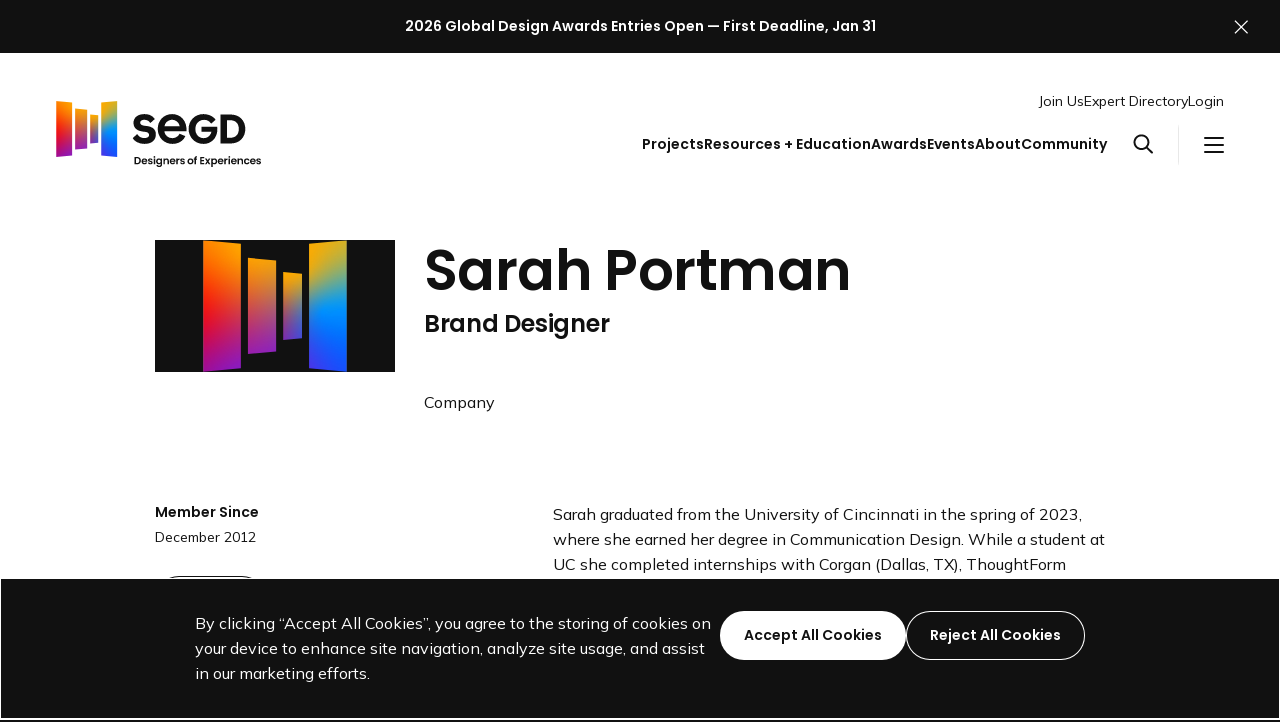

--- FILE ---
content_type: text/html; charset=UTF-8
request_url: https://segd.org/members/sarah-portman/
body_size: 21197
content:
<!DOCTYPE html>
<html class="no-js ok-to-alert"
	lang="en-US">
<head>
	<meta charset="utf-8">
	<meta name="google" value="notranslate">
	<meta http-equiv="X-UA-Compatible" content="IE=edge">
	<meta name="viewport" content="width=device-width, initial-scale=1">
	<meta charset="UTF-8">
	<link rel="profile" href="https://gmpg.org/xfn/11">
	<meta name='robots' content='index, follow, max-image-preview:large, max-snippet:-1, max-video-preview:-1' />

	<title>Sarah Portman - SEGD - Designers of Experiences</title>
	<link rel="canonical" href="https://segd.org/members/sarah-portman/" />
	<meta property="og:locale" content="en_US" />
	<meta property="og:type" content="article" />
	<meta property="og:title" content="Sarah Portman" />
	<meta property="og:url" content="https://segd.org/members/sarah-portman/" />
	<meta property="og:site_name" content="SEGD - Designers of Experiences" />
	<meta property="article:publisher" content="https://www.facebook.com/SEGDcommunity" />
	<meta property="article:modified_time" content="2026-01-20T20:15:16+00:00" />
	<meta property="og:image" content="https://cdn.segd.org/wp-content/uploads/2023/08/SEGD-Social-Share%402x.png" />
	<meta property="og:image:width" content="2400" />
	<meta property="og:image:height" content="1260" />
	<meta property="og:image:type" content="image/png" />
	<meta name="twitter:card" content="summary_large_image" />
	<meta name="twitter:site" content="@segd" />
	<script type="application/ld+json" class="yoast-schema-graph">{"@context":"https://schema.org","@graph":[{"@type":"WebPage","@id":"https://segd.org/members/sarah-portman/","url":"https://segd.org/members/sarah-portman/","name":"Sarah Portman - SEGD - Designers of Experiences","isPartOf":{"@id":"https://segd.org/#website"},"datePublished":"2023-12-09T14:15:40+00:00","dateModified":"2026-01-20T20:15:16+00:00","breadcrumb":{"@id":"https://segd.org/members/sarah-portman/#breadcrumb"},"inLanguage":"en-US","potentialAction":[{"@type":"ReadAction","target":["https://segd.org/members/sarah-portman/"]}]},{"@type":"BreadcrumbList","@id":"https://segd.org/members/sarah-portman/#breadcrumb","itemListElement":[{"@type":"ListItem","position":1,"name":"Home","item":"https://segd.org/"},{"@type":"ListItem","position":2,"name":"Sarah Portman"}]},{"@type":"WebSite","@id":"https://segd.org/#website","url":"https://segd.org/","name":"SEGD - The Society for Experiential Graphic Design","description":"Connecting People to Place","publisher":{"@id":"https://segd.org/#organization"},"potentialAction":[{"@type":"SearchAction","target":{"@type":"EntryPoint","urlTemplate":"https://segd.org/?s={search_term_string}"},"query-input":{"@type":"PropertyValueSpecification","valueRequired":true,"valueName":"search_term_string"}}],"inLanguage":"en-US"},{"@type":"Organization","@id":"https://segd.org/#organization","name":"SEGD - The Society for Experiential Graphic Design","url":"https://segd.org/","logo":{"@type":"ImageObject","inLanguage":"en-US","@id":"https://segd.org/#/schema/logo/image/","url":"https://cdn.segd.org/wp-content/uploads/2023/08/SEGD-Social-Share.png","contentUrl":"https://cdn.segd.org/wp-content/uploads/2023/08/SEGD-Social-Share.png","width":2400,"height":1260,"caption":"SEGD - The Society for Experiential Graphic Design"},"image":{"@id":"https://segd.org/#/schema/logo/image/"},"sameAs":["https://www.facebook.com/SEGDcommunity","https://x.com/segd","https://www.instagram.com/segddesign/"]}]}</script>


<link rel='dns-prefetch' href='//fonts.googleapis.com' />
	<link rel="preload" href="https://segd.org/wp-content/themes/heliotrope/static/bg-new-100.jpg" as="image" type="image/svg+xml">
	<script>(function(w,d,s,l,i){w[l]=w[l]||[];w[l].push({'gtm.start':new Date().getTime(),event:'gtm.js'});var f=d.getElementsByTagName(s)[0],j=d.createElement(s),dl=l!='dataLayer'?'&l='+l:'';j.async=true;j.src='https://www.googletagmanager.com/gtm.js?id='+i+dl;f.parentNode.insertBefore(j,f);})(window,document,'script','dataLayer','84HPWRQ1H1');</script>
	<script>window.dataLayer = window.dataLayer || [];function gtag(){dataLayer.push(arguments);}gtag('consent', 'default', {'ad_storage': 'denied','ad_user_data': 'denied','ad_personalization': 'denied','ads_data_redaction': true,'analytics_storage': 'denied','personalization_storage': 'denied','wait_for_update': 500});</script><!-- Global site tag (gtag.js) - Google Analytics --><script>let gaTrackingDisabled = !(/false/).test(sessionStorage.getItem( 'analytics-tracking-disabled' )); 
window['ga-disable-G-1VNDVKTRLQ'] = gaTrackingDisabled;</script><script async src="https://www.googletagmanager.com/gtag/js?id=G-1VNDVKTRLQ"></script><script>window.dataLayer = window.dataLayer || [];function gtag(){dataLayer.push(arguments);}gtag('js', new Date());gtag('set', {'restricted_data_processing': true,'allow_google_signals': false,'allow_ad_personalization_signals': false});gtag('config', 'G-1VNDVKTRLQ');</script><script>function consentGranted() {gtag('consent', 'update', {'ad_storage': 'granted','ads_data_redaction': false,'analytics_storage': 'granted','ad_user_data': 'granted','ad_personalization': 'granted','personalization_storage': 'granted'});gtag('set', {'restricted_data_processing': false,'allow_google_signals': true,'allow_ad_personalization_signals': true});}</script>				<link href="https://fonts.gstatic.com" rel="preconnect" as="style" crossorigin>
				<style id='wp-img-auto-sizes-contain-inline-css' type='text/css'>
img:is([sizes=auto i],[sizes^="auto," i]){contain-intrinsic-size:3000px 1500px}
/*# sourceURL=wp-img-auto-sizes-contain-inline-css */
</style>
<link rel='stylesheet' id='adsanity-default-css-css' href='https://segd.org/wp-content/plugins/adsanity/dist/css/widget-default.css?ver=1.9.5' type='text/css' media='screen' />
<style id='wp-block-library-inline-css' type='text/css'>
:root{--wp-block-synced-color:#7a00df;--wp-block-synced-color--rgb:122,0,223;--wp-bound-block-color:var(--wp-block-synced-color);--wp-editor-canvas-background:#ddd;--wp-admin-theme-color:#007cba;--wp-admin-theme-color--rgb:0,124,186;--wp-admin-theme-color-darker-10:#006ba1;--wp-admin-theme-color-darker-10--rgb:0,107,160.5;--wp-admin-theme-color-darker-20:#005a87;--wp-admin-theme-color-darker-20--rgb:0,90,135;--wp-admin-border-width-focus:2px}@media (min-resolution:192dpi){:root{--wp-admin-border-width-focus:1.5px}}.wp-element-button{cursor:pointer}:root .has-very-light-gray-background-color{background-color:#eee}:root .has-very-dark-gray-background-color{background-color:#313131}:root .has-very-light-gray-color{color:#eee}:root .has-very-dark-gray-color{color:#313131}:root .has-vivid-green-cyan-to-vivid-cyan-blue-gradient-background{background:linear-gradient(135deg,#00d084,#0693e3)}:root .has-purple-crush-gradient-background{background:linear-gradient(135deg,#34e2e4,#4721fb 50%,#ab1dfe)}:root .has-hazy-dawn-gradient-background{background:linear-gradient(135deg,#faaca8,#dad0ec)}:root .has-subdued-olive-gradient-background{background:linear-gradient(135deg,#fafae1,#67a671)}:root .has-atomic-cream-gradient-background{background:linear-gradient(135deg,#fdd79a,#004a59)}:root .has-nightshade-gradient-background{background:linear-gradient(135deg,#330968,#31cdcf)}:root .has-midnight-gradient-background{background:linear-gradient(135deg,#020381,#2874fc)}:root{--wp--preset--font-size--normal:16px;--wp--preset--font-size--huge:42px}.has-regular-font-size{font-size:1em}.has-larger-font-size{font-size:2.625em}.has-normal-font-size{font-size:var(--wp--preset--font-size--normal)}.has-huge-font-size{font-size:var(--wp--preset--font-size--huge)}.has-text-align-center{text-align:center}.has-text-align-left{text-align:left}.has-text-align-right{text-align:right}.has-fit-text{white-space:nowrap!important}#end-resizable-editor-section{display:none}.aligncenter{clear:both}.items-justified-left{justify-content:flex-start}.items-justified-center{justify-content:center}.items-justified-right{justify-content:flex-end}.items-justified-space-between{justify-content:space-between}.screen-reader-text{border:0;clip-path:inset(50%);height:1px;margin:-1px;overflow:hidden;padding:0;position:absolute;width:1px;word-wrap:normal!important}.screen-reader-text:focus{background-color:#ddd;clip-path:none;color:#444;display:block;font-size:1em;height:auto;left:5px;line-height:normal;padding:15px 23px 14px;text-decoration:none;top:5px;width:auto;z-index:100000}html :where(.has-border-color){border-style:solid}html :where([style*=border-top-color]){border-top-style:solid}html :where([style*=border-right-color]){border-right-style:solid}html :where([style*=border-bottom-color]){border-bottom-style:solid}html :where([style*=border-left-color]){border-left-style:solid}html :where([style*=border-width]){border-style:solid}html :where([style*=border-top-width]){border-top-style:solid}html :where([style*=border-right-width]){border-right-style:solid}html :where([style*=border-bottom-width]){border-bottom-style:solid}html :where([style*=border-left-width]){border-left-style:solid}html :where(img[class*=wp-image-]){height:auto;max-width:100%}:where(figure){margin:0 0 1em}html :where(.is-position-sticky){--wp-admin--admin-bar--position-offset:var(--wp-admin--admin-bar--height,0px)}@media screen and (max-width:600px){html :where(.is-position-sticky){--wp-admin--admin-bar--position-offset:0px}}

/*# sourceURL=wp-block-library-inline-css */
</style><style id='global-styles-inline-css' type='text/css'>
:root{--wp--preset--aspect-ratio--square: 1;--wp--preset--aspect-ratio--4-3: 4/3;--wp--preset--aspect-ratio--3-4: 3/4;--wp--preset--aspect-ratio--3-2: 3/2;--wp--preset--aspect-ratio--2-3: 2/3;--wp--preset--aspect-ratio--16-9: 16/9;--wp--preset--aspect-ratio--9-16: 9/16;--wp--preset--color--black: #000000;--wp--preset--color--cyan-bluish-gray: #abb8c3;--wp--preset--color--white: #ffffff;--wp--preset--color--pale-pink: #f78da7;--wp--preset--color--vivid-red: #cf2e2e;--wp--preset--color--luminous-vivid-orange: #ff6900;--wp--preset--color--luminous-vivid-amber: #fcb900;--wp--preset--color--light-green-cyan: #7bdcb5;--wp--preset--color--vivid-green-cyan: #00d084;--wp--preset--color--pale-cyan-blue: #8ed1fc;--wp--preset--color--vivid-cyan-blue: #0693e3;--wp--preset--color--vivid-purple: #9b51e0;--wp--preset--gradient--vivid-cyan-blue-to-vivid-purple: linear-gradient(135deg,rgb(6,147,227) 0%,rgb(155,81,224) 100%);--wp--preset--gradient--light-green-cyan-to-vivid-green-cyan: linear-gradient(135deg,rgb(122,220,180) 0%,rgb(0,208,130) 100%);--wp--preset--gradient--luminous-vivid-amber-to-luminous-vivid-orange: linear-gradient(135deg,rgb(252,185,0) 0%,rgb(255,105,0) 100%);--wp--preset--gradient--luminous-vivid-orange-to-vivid-red: linear-gradient(135deg,rgb(255,105,0) 0%,rgb(207,46,46) 100%);--wp--preset--gradient--very-light-gray-to-cyan-bluish-gray: linear-gradient(135deg,rgb(238,238,238) 0%,rgb(169,184,195) 100%);--wp--preset--gradient--cool-to-warm-spectrum: linear-gradient(135deg,rgb(74,234,220) 0%,rgb(151,120,209) 20%,rgb(207,42,186) 40%,rgb(238,44,130) 60%,rgb(251,105,98) 80%,rgb(254,248,76) 100%);--wp--preset--gradient--blush-light-purple: linear-gradient(135deg,rgb(255,206,236) 0%,rgb(152,150,240) 100%);--wp--preset--gradient--blush-bordeaux: linear-gradient(135deg,rgb(254,205,165) 0%,rgb(254,45,45) 50%,rgb(107,0,62) 100%);--wp--preset--gradient--luminous-dusk: linear-gradient(135deg,rgb(255,203,112) 0%,rgb(199,81,192) 50%,rgb(65,88,208) 100%);--wp--preset--gradient--pale-ocean: linear-gradient(135deg,rgb(255,245,203) 0%,rgb(182,227,212) 50%,rgb(51,167,181) 100%);--wp--preset--gradient--electric-grass: linear-gradient(135deg,rgb(202,248,128) 0%,rgb(113,206,126) 100%);--wp--preset--gradient--midnight: linear-gradient(135deg,rgb(2,3,129) 0%,rgb(40,116,252) 100%);--wp--preset--font-size--small: 13px;--wp--preset--font-size--medium: 20px;--wp--preset--font-size--large: 36px;--wp--preset--font-size--x-large: 42px;--wp--preset--spacing--20: 0.44rem;--wp--preset--spacing--30: 0.67rem;--wp--preset--spacing--40: 1rem;--wp--preset--spacing--50: 1.5rem;--wp--preset--spacing--60: 2.25rem;--wp--preset--spacing--70: 3.38rem;--wp--preset--spacing--80: 5.06rem;--wp--preset--shadow--natural: 6px 6px 9px rgba(0, 0, 0, 0.2);--wp--preset--shadow--deep: 12px 12px 50px rgba(0, 0, 0, 0.4);--wp--preset--shadow--sharp: 6px 6px 0px rgba(0, 0, 0, 0.2);--wp--preset--shadow--outlined: 6px 6px 0px -3px rgb(255, 255, 255), 6px 6px rgb(0, 0, 0);--wp--preset--shadow--crisp: 6px 6px 0px rgb(0, 0, 0);}:where(body) { margin: 0; }.wp-site-blocks > .alignleft { float: left; margin-right: 2em; }.wp-site-blocks > .alignright { float: right; margin-left: 2em; }.wp-site-blocks > .aligncenter { justify-content: center; margin-left: auto; margin-right: auto; }:where(.is-layout-flex){gap: 0.5em;}:where(.is-layout-grid){gap: 0.5em;}.is-layout-flow > .alignleft{float: left;margin-inline-start: 0;margin-inline-end: 2em;}.is-layout-flow > .alignright{float: right;margin-inline-start: 2em;margin-inline-end: 0;}.is-layout-flow > .aligncenter{margin-left: auto !important;margin-right: auto !important;}.is-layout-constrained > .alignleft{float: left;margin-inline-start: 0;margin-inline-end: 2em;}.is-layout-constrained > .alignright{float: right;margin-inline-start: 2em;margin-inline-end: 0;}.is-layout-constrained > .aligncenter{margin-left: auto !important;margin-right: auto !important;}.is-layout-constrained > :where(:not(.alignleft):not(.alignright):not(.alignfull)){margin-left: auto !important;margin-right: auto !important;}body .is-layout-flex{display: flex;}.is-layout-flex{flex-wrap: wrap;align-items: center;}.is-layout-flex > :is(*, div){margin: 0;}body .is-layout-grid{display: grid;}.is-layout-grid > :is(*, div){margin: 0;}body{padding-top: 0px;padding-right: 0px;padding-bottom: 0px;padding-left: 0px;}a:where(:not(.wp-element-button)){text-decoration: underline;}:root :where(.wp-element-button, .wp-block-button__link){background-color: #32373c;border-width: 0;color: #fff;font-family: inherit;font-size: inherit;font-style: inherit;font-weight: inherit;letter-spacing: inherit;line-height: inherit;padding-top: calc(0.667em + 2px);padding-right: calc(1.333em + 2px);padding-bottom: calc(0.667em + 2px);padding-left: calc(1.333em + 2px);text-decoration: none;text-transform: inherit;}.has-black-color{color: var(--wp--preset--color--black) !important;}.has-cyan-bluish-gray-color{color: var(--wp--preset--color--cyan-bluish-gray) !important;}.has-white-color{color: var(--wp--preset--color--white) !important;}.has-pale-pink-color{color: var(--wp--preset--color--pale-pink) !important;}.has-vivid-red-color{color: var(--wp--preset--color--vivid-red) !important;}.has-luminous-vivid-orange-color{color: var(--wp--preset--color--luminous-vivid-orange) !important;}.has-luminous-vivid-amber-color{color: var(--wp--preset--color--luminous-vivid-amber) !important;}.has-light-green-cyan-color{color: var(--wp--preset--color--light-green-cyan) !important;}.has-vivid-green-cyan-color{color: var(--wp--preset--color--vivid-green-cyan) !important;}.has-pale-cyan-blue-color{color: var(--wp--preset--color--pale-cyan-blue) !important;}.has-vivid-cyan-blue-color{color: var(--wp--preset--color--vivid-cyan-blue) !important;}.has-vivid-purple-color{color: var(--wp--preset--color--vivid-purple) !important;}.has-black-background-color{background-color: var(--wp--preset--color--black) !important;}.has-cyan-bluish-gray-background-color{background-color: var(--wp--preset--color--cyan-bluish-gray) !important;}.has-white-background-color{background-color: var(--wp--preset--color--white) !important;}.has-pale-pink-background-color{background-color: var(--wp--preset--color--pale-pink) !important;}.has-vivid-red-background-color{background-color: var(--wp--preset--color--vivid-red) !important;}.has-luminous-vivid-orange-background-color{background-color: var(--wp--preset--color--luminous-vivid-orange) !important;}.has-luminous-vivid-amber-background-color{background-color: var(--wp--preset--color--luminous-vivid-amber) !important;}.has-light-green-cyan-background-color{background-color: var(--wp--preset--color--light-green-cyan) !important;}.has-vivid-green-cyan-background-color{background-color: var(--wp--preset--color--vivid-green-cyan) !important;}.has-pale-cyan-blue-background-color{background-color: var(--wp--preset--color--pale-cyan-blue) !important;}.has-vivid-cyan-blue-background-color{background-color: var(--wp--preset--color--vivid-cyan-blue) !important;}.has-vivid-purple-background-color{background-color: var(--wp--preset--color--vivid-purple) !important;}.has-black-border-color{border-color: var(--wp--preset--color--black) !important;}.has-cyan-bluish-gray-border-color{border-color: var(--wp--preset--color--cyan-bluish-gray) !important;}.has-white-border-color{border-color: var(--wp--preset--color--white) !important;}.has-pale-pink-border-color{border-color: var(--wp--preset--color--pale-pink) !important;}.has-vivid-red-border-color{border-color: var(--wp--preset--color--vivid-red) !important;}.has-luminous-vivid-orange-border-color{border-color: var(--wp--preset--color--luminous-vivid-orange) !important;}.has-luminous-vivid-amber-border-color{border-color: var(--wp--preset--color--luminous-vivid-amber) !important;}.has-light-green-cyan-border-color{border-color: var(--wp--preset--color--light-green-cyan) !important;}.has-vivid-green-cyan-border-color{border-color: var(--wp--preset--color--vivid-green-cyan) !important;}.has-pale-cyan-blue-border-color{border-color: var(--wp--preset--color--pale-cyan-blue) !important;}.has-vivid-cyan-blue-border-color{border-color: var(--wp--preset--color--vivid-cyan-blue) !important;}.has-vivid-purple-border-color{border-color: var(--wp--preset--color--vivid-purple) !important;}.has-vivid-cyan-blue-to-vivid-purple-gradient-background{background: var(--wp--preset--gradient--vivid-cyan-blue-to-vivid-purple) !important;}.has-light-green-cyan-to-vivid-green-cyan-gradient-background{background: var(--wp--preset--gradient--light-green-cyan-to-vivid-green-cyan) !important;}.has-luminous-vivid-amber-to-luminous-vivid-orange-gradient-background{background: var(--wp--preset--gradient--luminous-vivid-amber-to-luminous-vivid-orange) !important;}.has-luminous-vivid-orange-to-vivid-red-gradient-background{background: var(--wp--preset--gradient--luminous-vivid-orange-to-vivid-red) !important;}.has-very-light-gray-to-cyan-bluish-gray-gradient-background{background: var(--wp--preset--gradient--very-light-gray-to-cyan-bluish-gray) !important;}.has-cool-to-warm-spectrum-gradient-background{background: var(--wp--preset--gradient--cool-to-warm-spectrum) !important;}.has-blush-light-purple-gradient-background{background: var(--wp--preset--gradient--blush-light-purple) !important;}.has-blush-bordeaux-gradient-background{background: var(--wp--preset--gradient--blush-bordeaux) !important;}.has-luminous-dusk-gradient-background{background: var(--wp--preset--gradient--luminous-dusk) !important;}.has-pale-ocean-gradient-background{background: var(--wp--preset--gradient--pale-ocean) !important;}.has-electric-grass-gradient-background{background: var(--wp--preset--gradient--electric-grass) !important;}.has-midnight-gradient-background{background: var(--wp--preset--gradient--midnight) !important;}.has-small-font-size{font-size: var(--wp--preset--font-size--small) !important;}.has-medium-font-size{font-size: var(--wp--preset--font-size--medium) !important;}.has-large-font-size{font-size: var(--wp--preset--font-size--large) !important;}.has-x-large-font-size{font-size: var(--wp--preset--font-size--x-large) !important;}
/*# sourceURL=global-styles-inline-css */
</style>

<link rel='stylesheet' id='swiper_bundle_styles-css' href='https://segd.org/wp-content/themes/heliotrope/dist/css/swiper-style.css?ver=02708bd1dba18ec63b70' type='text/css' media='all' />
<link rel='stylesheet' id='theme_css-css' href='https://segd.org/wp-content/themes/heliotrope/dist/css/main-style.css?ver=0826aa94b1c2babedcae' type='text/css' media='all' />
<link rel='stylesheet' id='google_fonts_defer-css' href='https://fonts.googleapis.com/css2?family=Mulish:ital,wght@0,400;0,700;1,400&#038;family=Poppins:ital,wght@0,600;1,600&#038;display=swap' type='text/css' media='print' onload="this.media='all'"/><noscript><link rel='stylesheet' id='google_fonts_defer-css' href='https://fonts.googleapis.com/css2?family=Mulish:ital,wght@0,400;0,700;1,400&#038;family=Poppins:ital,wght@0,600;1,600&#038;display=swap' type='text/css' media='all' />
</noscript>
<script type="text/javascript" src="https://segd.org/wp-includes/js/jquery/jquery.min.js?ver=3.7.1" id="jquery-core-js"></script>
<script type="text/javascript" src="https://segd.org/wp-includes/js/jquery/jquery-migrate.min.js?ver=3.4.1" id="jquery-migrate-js"></script>
<link rel='shortlink' href='https://segd.org/?p=17449' />
	<script> (function(ss,ex){ window.ldfdr=window.ldfdr||function(){(ldfdr._q=ldfdr._q||[]).push([].slice.call(arguments));}; (function(d,s){ fs=d.getElementsByTagName(s)[0]; function ce(src){ var cs=d.createElement(s); cs.src=src; cs.async=1; fs.parentNode.insertBefore(cs,fs); }; ce('https://sc.lfeeder.com/lftracker_v1_'+ss+(ex?'_'+ex:'')+'.js'); })(document,'script'); })('lAxoEaKVBR14OYGd'); </script>
	<link rel="icon" href="https://cdn.segd.org/wp-content/uploads/2023/08/cropped-SEGD-Favicon%402x-300x300.png" sizes="32x32" />
<link rel="icon" href="https://cdn.segd.org/wp-content/uploads/2023/08/cropped-SEGD-Favicon%402x-300x300.png" sizes="192x192" />
<link rel="apple-touch-icon" href="https://cdn.segd.org/wp-content/uploads/2023/08/cropped-SEGD-Favicon%402x-300x300.png" />
<meta name="msapplication-TileImage" content="https://cdn.segd.org/wp-content/uploads/2023/08/cropped-SEGD-Favicon%402x-300x300.png" />
		<script>
		!function(){"use strict";!function(e){var t=[],n=e.createElement("x");function o(){requestAnimationFrame((function(){t.forEach((function(t){var o=[];[].forEach.call(e.querySelectorAll(t.scopeSelector),(function(r){var c=[].indexOf.call(r.parentNode.children,r)+1,l=t.relativeSelectors.map((function(e){return t.scopeSelector+":nth-child("+c+") "+e})).join(),s=r.parentNode.querySelector(l);(t.isNot?!s:s)&&(o.push(r),n.innerHTML="<x "+t.attributeName+">",r.setAttributeNode(n.children[0].attributes[0].cloneNode()),e.documentElement.style.zoom=1,e.documentElement.style.zoom=null)})),t.nodes.forEach((function(n){-1===o.indexOf(n)&&(n.removeAttribute(t.attributeName),e.documentElement.style.zoom=1,e.documentElement.style.zoom=null)})),t.nodes=o}))}))}function r(e){try{[].forEach.call(e.cssRules||[],(function(e){if(e.selectorText){var n=decodeURIComponent(e.selectorText.replace(/\\(.)/g,"$1")).match(/^(.*?)\[:(not-)?has\((.+?)\)\](.*?)$/);if(n){var o=":"+(n[2]?"not-":"")+"has("+encodeURIComponent(n[3]).replace(/%3A/g,":").replace(/%5B/g,"[").replace(/%5D/g,"]").replace(/%2C/g,",")+")";t.push({rule:e,scopeSelector:n[1],isNot:n[2],relativeSelectors:n[3].split(/\s*,\s*/),attributeName:o,nodes:[]})}}else r(e)}))}catch(e){}}[].forEach.call(e.styleSheets,r),o(),new MutationObserver((function(n){n.forEach((function(n){[].forEach.call(n.addedNodes||[],(function(e){1===e.nodeType&&e.sheet&&r(e.sheet)})),[].push.apply(t,t.splice(0).filter((function(t){return t.rule.parentStyleSheet&&t.rule.parentStyleSheet.ownerNode&&e.documentElement.contains(t.rule.parentStyleSheet.ownerNode)}))),o()}))})).observe(e,{childList:!0,subtree:!0}),e.addEventListener("focus",o,!0),e.addEventListener("blur",o,!0),e.addEventListener("input",o)}(document);const e=document.documentElement,t=e.style;e.className=e.className.replace("no-js","js");const n=()=>t.setProperty("--vh",.01*window.innerHeight+"px");n(),window.setVHUnit=n,window.llItems=[]}();		</script>
		</head>

<body class="wp-singular members-template-default single single-members postid-17449 wp-embed-responsive wp-theme-heliotrope has-pulldown-search" data-page-id="17449">	<noscript>
		<iframe src="https://www.googletagmanager.com/ns.html?id=84HPWRQ1H1" height="0" width="0" style="display:none;visibility:hidden"></iframe>
	</noscript>
	

<div class="cookie-notice" role="alert" aria-live="polite">
	<div class="container grid-control cookie-notice__inner">
		<div class="cookie-notice__text">
			<p>By clicking “Accept All Cookies”, you agree to the storing of cookies on your device to enhance site navigation, analyze site usage, and assist in our marketing efforts.</p>
		</div>

		<div class="cookie-notice__buttons">
			<button class="cookie-notice__dismiss cookie-notice--accept btn">
				<span>Accept All Cookies</span>
			</button>

			<button class="cookie-notice__dismiss cookie-notice--reject btn btn--outline-inverse">
				<span>Reject All Cookies</span>
			</button>
		</div>
	</div>
</div>

<script>
			if (sessionStorage.getItem('alert-closed')) {
			document.documentElement.classList.remove('ok-to-alert');
		}
		</script>


<div data-js-social-hide aria-live="assertive" role="alert" class="alert-bar alert-bar__top social-hide alert-bar--is-simple has-link " data-modifier="top" data-linksto="https://segd.org/awards/the-segd-global-design-awards/">
	<div class="alert-bar__simple">
					<a class="alert-bar__block-link alert-bar__gradient" href="https://segd.org/awards/the-segd-global-design-awards/"
				target="_blank" rel="nofollow noopener"			>
				<div class="alert-bar__inner">
					<p>2026 Global Design Awards Entries Open — First Deadline, Jan 31</p>
					<span class="screen-reader-text">Link to SEGD Global Design Awards Landing Page</span>
				</div>
			</a>
			</div>

	<button
		aria-label="Close alert"
		class="alert-bar__close
		"
	>
		<svg aria-hidden="true" viewBox="0 0 25 24" fill="none" xmlns="http://www.w3.org/2000/svg">
	<path d="M24.896 1.41176L23.4842 0L13.1783 10.3059C13.0224 10.4618 12.7696 10.4618 12.6136 10.3059L2.30776 0L0.895996 1.41176L11.2019 11.7176C11.3578 11.8736 11.3578 12.1264 11.2019 12.2824L0.895996 22.5882L2.30776 24L12.6136 13.6941C12.7696 13.5382 13.0224 13.5382 13.1783 13.6941L23.4842 24L24.896 22.5882L14.5901 12.2824C14.4342 12.1264 14.4342 11.8736 14.5901 11.7176L24.896 1.41176Z" fill="currentColor"/>
</svg>
	</button>
</div>

<div id="page" class="site-wrap">
	<a class="skip-link screen-reader-text" href="#content">Skip to content</a>
	<header id="masthead" data-js-social-hide class="site-header sticky-header">
	<div class="site-header__inner">
		<div class="container">
			<div class="site-header__row">
				<div class="site-header__item site-header__main-logo">
					<a class="site-header__main-logo__link" href="https://segd.org/" rel="home">
						<svg xmlns="http://www.w3.org/2000/svg" xmlns:xlink="http://www.w3.org/1999/xlink" viewBox="0 0 800.12 258.7" class="segd-logo--tagline segd-logo" role="img" aria-labelledby="segd-logo-mark-697090bc734a8">
	<title id="segd-logo-mark-697090bc734a8">Society for Experiential Graphic Design logo</title>
  <defs>
	<clipPath id="segd-logo-mark-697090bc734a8-clip">
	  <path d="M62.84,213.65.12,219.53V0L62.84,5.88Zm58.8-179.84-47-4.41V190.13l47-4.41ZM239.25,0,176.53,5.88V213.65l62.72,5.88ZM133.4,166.61l31.37-2.94V55.86L133.4,52.92Z" style="fill: none"/>
	</clipPath>
  </defs>
  <image width="246.36" height="226.2" clip-path="url(#segd-logo-mark-697090bc734a8-clip)" class="lazyload" data-href="https://segd.org/wp-content/themes/heliotrope/static/bg-new-100.jpg" />
  <g>
		<path d="M379.35,107.15c-4.87-3.88-11.27-6.56-19.58-8.18-4.33-.84-8.68-1.33-12.75-1.73-3.64-.35-12.56-1.73-16.62-6.75a9.09,9.09,0,0,1-1.93-7A10.06,10.06,0,0,1,333,76.59a18.15,18.15,0,0,1,8.22-2.76c7.07-.85,20.57.75,26.3,12.11l.37.74L385.66,70.8l-.31-.46a40.17,40.17,0,0,0-15.09-13.5c-7.08-3.66-15.62-5.52-25.37-5.52-13,0-23.82,3.4-31.38,9.84-7.3,6.22-11.15,14.85-11.15,25,0,11.2,5.13,20.84,14.09,26.45,7.41,4.63,16.09,6.08,24.48,7.48l.19,0c1.27.21,2.61.38,4,.55,6.21.76,13.25,1.62,16.38,6.93,1.49,2.52,2.86,6.31,1,10.11-3.8,7.61-17.1,8.55-25.33,6.78a28.53,28.53,0,0,1-11.37-5,29.78,29.78,0,0,1-2.33-2,31.78,31.78,0,0,1-4.28-5l-.5-.76c-.37-.55-.75-1.12-1.07-1.68l-.39-.68-17.89,16,.24.44c3.48,6.31,9.74,12,17.63,16a59.81,59.81,0,0,0,27.1,6.39c14.38,0,25.65-3.27,33.49-9.71s12-15.94,12-28C389.76,120.79,386.06,112.5,379.35,107.15Z"/>
		<path d="M493.94,68.65c-10.23-11.17-24.65-17.33-40.61-17.33s-30.58,6.09-40.89,17.16c-9.9,10.63-15.36,25.06-15.36,40.63,0,16.17,5.68,31,16,41.87,10.59,11.11,25.51,17.23,42,17.23,17.61,0,29.53-6.91,36.43-12.71A49.68,49.68,0,0,0,505,137.71l-22.83-9.52a30,30,0,0,1-7.28,9.89A30.88,30.88,0,0,1,454,145.69a31.26,31.26,0,0,1-20.83-7.46,29.28,29.28,0,0,1-8.26-11.91c-.21-.56-.39-1.12-.55-1.69a16.16,16.16,0,0,1-.81-3.68v0h0a15.58,15.58,0,0,1-.09-2.18h85.48l.06-.58C510.73,98.74,505.38,81.16,493.94,68.65ZM423.46,98.57A30.36,30.36,0,0,1,473.4,81.42a30.6,30.6,0,0,1,9.31,17.15Z"/>
		<path d="M723.69,69.4c-10.44-10.78-25.14-16.48-42.51-16.48H641.75V166.61h39.43c17.37,0,32.07-5.7,42.51-16.48C733.55,140,739,125.62,739,109.76S733.55,79.58,723.69,69.4Zm-43.31,74.7H667.24V75.43h13.14c19.46,0,33.11,11.34,33.11,34.34S699.84,144.1,680.38,144.1Z"/>
		<path d="M629.25,100.62H568.1v20.15h38.55c-1.11,7.29-9.65,24.92-30.47,24.92-19.28-.63-32.24-14.93-32.24-35.61,0-21.35,14.13-36.27,34.37-36.27,11.23,0,20.3,4.86,27,14.46l.41.59,17.27-15.43-.33-.46c-9.27-13.15-27.81-21.65-47.24-21.65-16.39,0-31.26,6.11-41.87,17.2-10.28,10.75-15.94,25.34-15.94,41.09s5.76,30.59,16.22,41.42c10.7,11.08,25.33,17.18,42.4,17.18a51,51,0,0,0,20.35-3.83A52.13,52.13,0,0,0,614.47,152C626,139.77,632.17,120.4,629.25,100.62Z"/>
	</g>
	<g class="tagline">
	<path d="M324.21,221.28a12.46,12.46,0,0,1,5.25,5,14.78,14.78,0,0,1,1.86,7.51,14.58,14.58,0,0,1-1.86,7.47,12.56,12.56,0,0,1-5.25,4.95,16.92,16.92,0,0,1-7.88,1.75H306.4V219.53h9.93A16.92,16.92,0,0,1,324.21,221.28Zm-1.16,19.38a9.3,9.3,0,0,0,2.44-6.88,9.51,9.51,0,0,0-2.44-6.94,9.22,9.22,0,0,0-6.92-2.51h-4V243.1h4C319.12,243.1,321.42,242.29,323.05,240.66Z"/>
	<path d="M356.28,238.38H339.79a5.56,5.56,0,0,0,1.71,3.83,5.27,5.27,0,0,0,3.7,1.38,4.65,4.65,0,0,0,4.52-2.73h6.15a10.24,10.24,0,0,1-3.75,5.36,10.91,10.91,0,0,1-6.8,2.1,11.69,11.69,0,0,1-5.84-1.45,10.17,10.17,0,0,1-4-4.09,12.49,12.49,0,0,1-1.45-6.11,12.81,12.81,0,0,1,1.43-6.15,10,10,0,0,1,4-4.07,12.86,12.86,0,0,1,11.67,0,9.77,9.77,0,0,1,4,3.93,12,12,0,0,1,1.4,5.84A13.27,13.27,0,0,1,356.28,238.38Zm-5.74-3.83A4.54,4.54,0,0,0,349,231a5.65,5.65,0,0,0-3.79-1.32A5.14,5.14,0,0,0,341.6,231a5.55,5.55,0,0,0-1.77,3.56Z"/>
	<path d="M363.45,247.32a8.86,8.86,0,0,1-3.49-2.71,6.88,6.88,0,0,1-1.4-3.79h5.74a3.15,3.15,0,0,0,1.28,2.16,4.48,4.48,0,0,0,2.79.86,4.3,4.3,0,0,0,2.55-.66,2,2,0,0,0,.91-1.66,1.74,1.74,0,0,0-1.12-1.65,20.81,20.81,0,0,0-3.56-1.21A28.5,28.5,0,0,1,363,237.4a7.17,7.17,0,0,1-2.77-2,5.35,5.35,0,0,1-1.16-3.63,5.88,5.88,0,0,1,1.08-3.42,7.28,7.28,0,0,1,3.09-2.44A11.6,11.6,0,0,1,368,225a9.7,9.7,0,0,1,6.43,2,7.5,7.5,0,0,1,2.65,5.44h-5.46a3,3,0,0,0-1.12-2.14,4.16,4.16,0,0,0-2.67-.8,4.21,4.21,0,0,0-2.38.57,1.81,1.81,0,0,0-.83,1.59,1.86,1.86,0,0,0,1.14,1.73,16.88,16.88,0,0,0,3.54,1.2,29.54,29.54,0,0,1,4,1.27,7.1,7.1,0,0,1,2.75,2,5.58,5.58,0,0,1,1.2,3.61,6,6,0,0,1-1.08,3.5,7.1,7.1,0,0,1-3.09,2.42,11.81,11.81,0,0,1-4.71.88A11.94,11.94,0,0,1,363.45,247.32Z"/>
	<path d="M381.63,221.75a3.34,3.34,0,0,1,0-4.77,3.74,3.74,0,0,1,5,0,3.34,3.34,0,0,1,0,4.77,3.76,3.76,0,0,1-5,0Zm5.31,3.64V248h-5.7V225.39Z"/>
	<path d="M405.43,226a8.23,8.23,0,0,1,3,2.59v-3.22h5.74v22.72a12.12,12.12,0,0,1-1.26,5.6,9.38,9.38,0,0,1-3.79,3.91,12.14,12.14,0,0,1-6.11,1.45,13.08,13.08,0,0,1-7.88-2.24,8.34,8.34,0,0,1-3.48-6.11h5.66a4.23,4.23,0,0,0,1.94,2.46,6.74,6.74,0,0,0,3.6.92,5.57,5.57,0,0,0,4-1.49,6,6,0,0,0,1.55-4.5v-3.5a8.74,8.74,0,0,1-3,2.65,9.14,9.14,0,0,1-4.42,1.06,9.65,9.65,0,0,1-5.21-1.47,10.24,10.24,0,0,1-3.73-4.13,13.27,13.27,0,0,1-1.36-6.13,13.08,13.08,0,0,1,1.36-6.07,10,10,0,0,1,3.71-4.07A9.84,9.84,0,0,1,401,225,9.56,9.56,0,0,1,405.43,226Zm2.2,7.09a5.82,5.82,0,0,0-2.2-2.28,5.92,5.92,0,0,0-3-.8,5.76,5.76,0,0,0-2.93.78,5.86,5.86,0,0,0-2.18,2.26,7.13,7.13,0,0,0-.83,3.52,7.37,7.37,0,0,0,.83,3.56,6,6,0,0,0,2.2,2.34,5.53,5.53,0,0,0,2.91.82,5.92,5.92,0,0,0,3-.8,5.82,5.82,0,0,0,2.2-2.28,8.23,8.23,0,0,0,0-7.12Z"/>
	<path d="M438.17,227.61a9.77,9.77,0,0,1,2.48,7.1V248H435V235.49a5.82,5.82,0,0,0-1.35-4.13,4.72,4.72,0,0,0-3.66-1.45,4.87,4.87,0,0,0-3.73,1.45,5.82,5.82,0,0,0-1.36,4.13V248h-5.7V225.39h5.7v2.81a7.88,7.88,0,0,1,2.91-2.3,9,9,0,0,1,3.89-.83A8.69,8.69,0,0,1,438.17,227.61Z"/>
	<path d="M466.06,238.38H449.57a5.56,5.56,0,0,0,1.71,3.83,5.27,5.27,0,0,0,3.7,1.38,4.65,4.65,0,0,0,4.52-2.73h6.15a10.28,10.28,0,0,1-3.74,5.36,11,11,0,0,1-6.8,2.1,11.72,11.72,0,0,1-5.85-1.45,10.17,10.17,0,0,1-4-4.09,12.59,12.59,0,0,1-1.44-6.11,12.81,12.81,0,0,1,1.42-6.15,10,10,0,0,1,4-4.07,12.86,12.86,0,0,1,11.67,0,9.77,9.77,0,0,1,3.95,3.93,12,12,0,0,1,1.4,5.84A13.27,13.27,0,0,1,466.06,238.38Zm-5.74-3.83a4.54,4.54,0,0,0-1.59-3.52,5.63,5.63,0,0,0-3.79-1.32,5.14,5.14,0,0,0-3.56,1.28,5.6,5.6,0,0,0-1.77,3.56Z"/>
	<path d="M478.23,226.08a8,8,0,0,1,4-1v6h-1.51a5.78,5.78,0,0,0-4,1.26c-.91.84-1.36,2.31-1.36,4.4V248h-5.7V225.39h5.7v3.5A8,8,0,0,1,478.23,226.08Z"/>
	<path d="M489.16,247.32a8.9,8.9,0,0,1-3.48-2.71,6.88,6.88,0,0,1-1.4-3.79H490A3.12,3.12,0,0,0,491.3,243a4.48,4.48,0,0,0,2.79.86,4.26,4.26,0,0,0,2.54-.66,1.93,1.93,0,0,0,.92-1.66,1.74,1.74,0,0,0-1.12-1.65,21.14,21.14,0,0,0-3.56-1.21,28.11,28.11,0,0,1-4.13-1.26,7.1,7.1,0,0,1-2.77-2,5.35,5.35,0,0,1-1.16-3.63,5.94,5.94,0,0,1,1.07-3.42,7.31,7.31,0,0,1,3.1-2.44,11.56,11.56,0,0,1,4.74-.89,9.73,9.73,0,0,1,6.44,2,7.46,7.46,0,0,1,2.64,5.44h-5.45a3,3,0,0,0-1.12-2.14,5,5,0,0,0-5.05-.23,1.82,1.82,0,0,0-.84,1.59,1.86,1.86,0,0,0,1.14,1.73,16.8,16.8,0,0,0,3.55,1.2,29.54,29.54,0,0,1,4,1.27,7.1,7.1,0,0,1,2.75,2,5.58,5.58,0,0,1,1.2,3.61,6,6,0,0,1-1.08,3.5,7.07,7.07,0,0,1-3.1,2.42,11.76,11.76,0,0,1-4.7.88A12,12,0,0,1,489.16,247.32Z"/>
	<path d="M518.89,246.87a10.47,10.47,0,0,1-4.1-4.09,12.28,12.28,0,0,1-1.48-6.11,12,12,0,0,1,1.53-6.11,10.51,10.51,0,0,1,4.17-4.09,12.83,12.83,0,0,1,11.81,0,10.64,10.64,0,0,1,4.17,4.09,12,12,0,0,1,1.53,6.11,11.73,11.73,0,0,1-1.57,6.11,10.93,10.93,0,0,1-4.23,4.09,12.27,12.27,0,0,1-6,1.45A11.79,11.79,0,0,1,518.89,246.87Zm8.77-4.28a5.41,5.41,0,0,0,2.18-2.26,7.61,7.61,0,0,0,.81-3.66,6.84,6.84,0,0,0-1.68-4.95,5.59,5.59,0,0,0-4.14-1.73,5.43,5.43,0,0,0-4.09,1.73,6.92,6.92,0,0,0-1.65,4.95,7,7,0,0,0,1.61,5,5.3,5.3,0,0,0,4,1.73A5.85,5.85,0,0,0,527.66,242.59Z"/>
	<path d="M550.44,230.07h-4V248h-5.78V230.07h-2.56v-4.68h2.56v-1.14c0-2.77.79-4.8,2.36-6.11s3.95-1.91,7.13-1.83v4.81a4.21,4.21,0,0,0-2.89.69,3.47,3.47,0,0,0-.82,2.64v.94h4Z"/>
	<path d="M568.32,224.13v7.12h9.57v4.52h-9.57v7.54h10.79V248H562.62V219.49h16.49v4.64Z"/>
	<path d="M596.34,248l-4.65-7-4.11,7h-6.11l7.37-11.32-7.45-11.24h6.44l4.6,7,4.15-7h6.11l-7.41,11.24L602.77,248Z"/>
	<path d="M614.39,226.06a9.24,9.24,0,0,1,4.42-1,9.84,9.84,0,0,1,5.23,1.42,10,10,0,0,1,3.71,4.05,13,13,0,0,1,1.37,6.09,13.27,13.27,0,0,1-1.37,6.13,10.27,10.27,0,0,1-3.71,4.13,9.62,9.62,0,0,1-5.23,1.47,9.14,9.14,0,0,1-4.38-1,9.47,9.47,0,0,1-3.07-2.57v14h-5.7V225.39h5.7v3.26A8.72,8.72,0,0,1,614.39,226.06Zm8.07,7a5.77,5.77,0,0,0-2.2-2.26,5.86,5.86,0,0,0-3-.78,5.7,5.7,0,0,0-2.92.8,5.86,5.86,0,0,0-2.19,2.3,7.88,7.88,0,0,0,0,7.08,5.86,5.86,0,0,0,2.19,2.3,5.7,5.7,0,0,0,2.92.8,5.61,5.61,0,0,0,3-.82,6,6,0,0,0,2.2-2.32,7.34,7.34,0,0,0,.83-3.58A7.13,7.13,0,0,0,622.46,233.07Z"/>
	<path d="M653.55,238.38h-16.5a5.61,5.61,0,0,0,1.72,3.83,5.26,5.26,0,0,0,3.7,1.38,4.66,4.66,0,0,0,4.52-2.73h6.15a10.24,10.24,0,0,1-3.75,5.36,10.91,10.91,0,0,1-6.8,2.1,11.69,11.69,0,0,1-5.84-1.45,10.17,10.17,0,0,1-4-4.09,12.49,12.49,0,0,1-1.45-6.11,12.81,12.81,0,0,1,1.43-6.15,10,10,0,0,1,4-4.07,12.84,12.84,0,0,1,11.66,0,9.65,9.65,0,0,1,3.95,3.93,11.85,11.85,0,0,1,1.41,5.84A14.45,14.45,0,0,1,653.55,238.38Zm-5.75-3.83a4.5,4.5,0,0,0-1.58-3.52,5.66,5.66,0,0,0-3.79-1.32,5.14,5.14,0,0,0-3.56,1.28,5.61,5.61,0,0,0-1.78,3.56Z"/>
	<path d="M665.72,226.08a8,8,0,0,1,4-1v6h-1.51a5.78,5.78,0,0,0-4,1.26c-.91.84-1.36,2.31-1.36,4.4V248h-5.7V225.39h5.7v3.5A8,8,0,0,1,665.72,226.08Z"/>
	<path d="M674,221.75a3.37,3.37,0,0,1,0-4.77,3.75,3.75,0,0,1,5,0,3.34,3.34,0,0,1,0,4.77,3.78,3.78,0,0,1-5,0Zm5.32,3.64V248h-5.7V225.39Z"/>
	<path d="M705.36,238.38H688.87a5.56,5.56,0,0,0,1.71,3.83,5.27,5.27,0,0,0,3.7,1.38,4.66,4.66,0,0,0,4.52-2.73H705a10.24,10.24,0,0,1-3.75,5.36,10.91,10.91,0,0,1-6.8,2.1,11.69,11.69,0,0,1-5.84-1.45,10.17,10.17,0,0,1-4-4.09,12.49,12.49,0,0,1-1.45-6.11,12.81,12.81,0,0,1,1.43-6.15,10,10,0,0,1,4-4.07,12.86,12.86,0,0,1,11.67,0,9.77,9.77,0,0,1,4,3.93,12,12,0,0,1,1.4,5.84A13.27,13.27,0,0,1,705.36,238.38Zm-5.74-3.83A4.54,4.54,0,0,0,698,231a5.65,5.65,0,0,0-3.79-1.32,5.14,5.14,0,0,0-3.56,1.28,5.55,5.55,0,0,0-1.77,3.56Z"/>
	<path d="M727.88,227.61a9.77,9.77,0,0,1,2.48,7.1V248h-5.7V235.49a5.82,5.82,0,0,0-1.35-4.13,4.72,4.72,0,0,0-3.66-1.45,4.87,4.87,0,0,0-3.73,1.45,5.82,5.82,0,0,0-1.36,4.13V248h-5.7V225.39h5.7v2.81a7.88,7.88,0,0,1,2.91-2.3,9,9,0,0,1,3.89-.83A8.69,8.69,0,0,1,727.88,227.61Z"/>
	<path d="M735,230.54a10.18,10.18,0,0,1,4-4.07,11.49,11.49,0,0,1,5.79-1.44,11.12,11.12,0,0,1,6.94,2.09,10.19,10.19,0,0,1,3.68,5.88h-6.15a4.45,4.45,0,0,0-1.64-2.29,4.81,4.81,0,0,0-2.88-.84,4.68,4.68,0,0,0-3.86,1.77,9.49,9.49,0,0,0,0,10,4.68,4.68,0,0,0,3.86,1.77,4.31,4.31,0,0,0,4.52-3.1h6.15a10.4,10.4,0,0,1-3.7,5.83,10.93,10.93,0,0,1-6.92,2.16,11.39,11.39,0,0,1-5.79-1.45,10.18,10.18,0,0,1-4-4.07,13.94,13.94,0,0,1,0-12.26Z"/>
	<path d="M779.51,238.38H763a5.64,5.64,0,0,0,1.71,3.83,5.28,5.28,0,0,0,3.71,1.38,4.67,4.67,0,0,0,4.52-2.73h6.15a10.3,10.3,0,0,1-3.75,5.36,10.93,10.93,0,0,1-6.8,2.1,11.75,11.75,0,0,1-5.85-1.45,10.23,10.23,0,0,1-4-4.09,12.59,12.59,0,0,1-1.44-6.11,12.81,12.81,0,0,1,1.42-6.15,10,10,0,0,1,4-4.07,12.86,12.86,0,0,1,11.67,0,9.71,9.71,0,0,1,3.95,3.93,11.84,11.84,0,0,1,1.4,5.84A13.27,13.27,0,0,1,779.51,238.38Zm-5.74-3.83a4.54,4.54,0,0,0-1.59-3.52,5.62,5.62,0,0,0-3.78-1.32,5.16,5.16,0,0,0-3.57,1.28,5.65,5.65,0,0,0-1.77,3.56Z"/>
	<path d="M786.27,247.32a8.83,8.83,0,0,1-3.48-2.71,6.8,6.8,0,0,1-1.4-3.79h5.74a3.12,3.12,0,0,0,1.28,2.16,4.48,4.48,0,0,0,2.79.86,4.28,4.28,0,0,0,2.54-.66,2,2,0,0,0,.92-1.66,1.74,1.74,0,0,0-1.12-1.65,21.14,21.14,0,0,0-3.56-1.21,28.28,28.28,0,0,1-4.14-1.26,7.14,7.14,0,0,1-2.76-2,5.35,5.35,0,0,1-1.17-3.63,5.88,5.88,0,0,1,1.08-3.42,7.25,7.25,0,0,1,3.1-2.44,11.52,11.52,0,0,1,4.74-.89,9.73,9.73,0,0,1,6.44,2,7.46,7.46,0,0,1,2.64,5.44h-5.45a3,3,0,0,0-1.12-2.14,5,5,0,0,0-5.05-.23,1.82,1.82,0,0,0-.84,1.59,1.86,1.86,0,0,0,1.14,1.73,16.88,16.88,0,0,0,3.54,1.2,29.73,29.73,0,0,1,4,1.27,7.1,7.1,0,0,1,2.75,2,5.58,5.58,0,0,1,1.2,3.61A6,6,0,0,1,799,245a7.07,7.07,0,0,1-3.1,2.42,11.76,11.76,0,0,1-4.7.88A12,12,0,0,1,786.27,247.32Z"/>
  </g>
</svg>
						<span class="screen-reader-text">
							Home						</span>
					</a>
				</div>
				<div class="site-header__menus-wrapper">
											<nav class="site-header__item site-header__menu-section site-header__primary-menu " data-itemcount="0" data-textlength="0" role="navigation" aria-label="Primary Navigation">
							<ol id="primary-navigation" class="menu site-header__item__inner has-dropdowns has-aria-dropdowns"><li id="menu-item-11707" class="menu-item menu-item-type-post_type menu-item-object-page menu-item-11707 top-level-menu-item"><a href="https://segd.org/projects/" class="top-level-nav-link">Projects</a></li>
<li id="menu-item-13319" class="menu-item menu-item-type-post_type menu-item-object-page menu-item-13319 top-level-menu-item"><a href="https://segd.org/resources-education/" class="top-level-nav-link">Resources + Education</a></li>
<li id="menu-item-11709" class="menu-item menu-item-type-post_type menu-item-object-page menu-item-11709 top-level-menu-item"><a href="https://segd.org/awards/" class="top-level-nav-link">Awards</a></li>
<li id="menu-item-11710" class="menu-item menu-item-type-post_type menu-item-object-page menu-item-11710 top-level-menu-item"><a href="https://segd.org/conference-events/" class="top-level-nav-link">Events</a></li>
<li id="menu-item-11711" class="menu-item menu-item-type-post_type menu-item-object-page menu-item-11711 top-level-menu-item"><a href="https://segd.org/about/" class="top-level-nav-link">About</a></li>
<li id="menu-item-11713" class="menu-item menu-item-type-post_type menu-item-object-page menu-item-11713 top-level-menu-item"><a href="https://segd.org/community/" class="top-level-nav-link">Community</a></li>
</ol>						</nav>
					<div class="site-header__search-and-overlay">
													<button class="site-header__item site-search-button js-toggle-site-search" role="button">
							<span class="nav__search-icon">
								<svg aria-hidden="true" focusable="false" viewBox="0 0 26 26" xmlns="http://www.w3.org/2000/svg">
	<path d="M19.1733 16.9425L25.6236 23.3082C26.1254 23.8034 26.127 24.6047 25.6194 25.1057C25.1152 25.6032 24.2906 25.596 23.798 25.1098L17.3477 18.7441C13.2963 21.8558 7.4361 21.5741 3.71224 17.8991C-0.320747 13.919 -0.320747 7.46592 3.71224 3.48581C7.74523 -0.494294 14.284 -0.494294 18.317 3.48581C22.0408 7.16085 22.3263 12.9442 19.1733 16.9425ZM16.4914 16.0974C19.5161 13.1123 19.5161 8.27255 16.4914 5.28747C13.4667 2.30239 8.56258 2.30239 5.53784 5.28747C2.51309 8.27255 2.51309 13.1123 5.53784 16.0974C8.56258 19.0825 13.4667 19.0825 16.4914 16.0974Z" fill="currentColor"/>
</svg>
								<span class="screen-reader-text">Open search</span>
							</span>
							<span class="nav__close-icon">
								<svg aria-hidden="true" viewBox="0 0 25 24" fill="none" xmlns="http://www.w3.org/2000/svg">
	<path d="M24.896 1.41176L23.4842 0L13.1783 10.3059C13.0224 10.4618 12.7696 10.4618 12.6136 10.3059L2.30776 0L0.895996 1.41176L11.2019 11.7176C11.3578 11.8736 11.3578 12.1264 11.2019 12.2824L0.895996 22.5882L2.30776 24L12.6136 13.6941C12.7696 13.5382 13.0224 13.5382 13.1783 13.6941L23.4842 24L24.896 22.5882L14.5901 12.2824C14.4342 12.1264 14.4342 11.8736 14.5901 11.7176L24.896 1.41176Z" fill="currentColor"/>
</svg>
								<span class="screen-reader-text">Close search</span>
							</span>
						</button>
											<div class="site-header__item mobile-menu-toggle">
						<button class="mobile-menu-toggle__control js-mobile-menu-control js-open-main-menu" role="button" aria-labelledby="mm-label">
							<span id="mm-label" class="hamburger-control__label">
								<span class="hamburger-control__open-label">
									<span class="screen-reader-text">Site Menu</span>
								</span>
								<span class="hamburger-control__close-label" aria-hidden="true">
									<span class="screen-reader-text">Close Menu</span>
								</span>
							</span>
							<span class="hamburger-control" aria-hidden="true">
								<span class="hamburger-control__inner"></span>
							</span>
						</button>
					</div>
					</div>
											<nav class="site-header__item site-header__menu-section site-header__secondary-menu " data-itemcount="0" data-textlength="0" role="navigation" aria-label="Secondary Navigation">
							<ol id="secondary-navigation" class="menu site-header__item__inner"><li id="menu-item-11715" class="menu-item menu-item-type-post_type menu-item-object-page menu-item-11715 top-level-menu-item"><a href="https://segd.org/join/" class="site-header__secondary-menu__link nav-link top-level-nav-link">Join Us</a></li>
<li id="menu-item-11716" class="menu-item menu-item-type-post_type menu-item-object-page menu-item-11716 top-level-menu-item"><a href="https://segd.org/expert-directory/" class="site-header__secondary-menu__link nav-link top-level-nav-link">Expert Directory</a></li>
<li id="menu-item-11718" class="menu-item menu-item-type-custom menu-item-object-custom menu-item-11718 top-level-menu-item"><a href="https://segd.glueup.com/account/login" class="site-header__secondary-menu__link nav-link top-level-nav-link">Login</a></li>
</ol>						</nav>
										
				</div>
			</div>
		</div>
	</div>
</header>
	<main class="site-main">

<article class="single-member post-17449 members type-members status-publish hentry">
	<header class="topper members-topper">
	<div class="container grid-control">
		<div class="members-topper__inner">
			<div class="members-topper__image">
							<div class="render-image-wrapper render-image--1x1_small  render-image--fallback render-image-wrapper render-image--fallback" style="--render-image-aspect-ratio: 1;">
				<svg xmlns="http://www.w3.org/2000/svg" xmlns:xlink="http://www.w3.org/1999/xlink" viewBox="0 0 259.04 237.8"class="segd-logo--mark segd-logo" role="img" aria-labelledby="segd-logo-mark-697090bc75442">
	<title id="segd-logo-mark-697090bc75442">Society for Experiential Graphic Design logo mark</title>
  <defs>
    <clipPath id="segd-logo-mark-697090bc75442-clip">
      <path d="M68.13,230.93.46,237.28V.42L68.13,6.77Zm63.45-194L80.82,32.15V205.56l50.76-4.76ZM258.46.42,190.79,6.77V230.93l67.67,6.35ZM144.27,180.18,178.1,177V60.7l-33.83-3.18Z" style="fill: none"/>
    </clipPath>
  </defs>
	<image width="259.04" height="240"  clip-path="url(#segd-logo-mark-697090bc75442-clip)" href="https://segd.org/wp-content/themes/heliotrope/static/bg-new-100.jpg" />
</svg>
			</div>
					</div>
			<div class="members-topper__text">
				<h1 class="members-topper__title">Sarah Portman</h1>									<h2 class="members-topper__subtitle h4">Brand Designer</h2>
														<div class="members-topper__meta">
													<p class="members-topper__type">Company</p>
																		</div>
								</div>
		</div>
	</div>
</header>

	<section id="content">
		<div class="container gutenberg-content">
		
		<div class="member-details body-copy grid-control standalone-text">
	<div class="member-details__left">
						<div>
					<p class="h6">
						Member Since					</p>
					<p class="caption-text">
						December 2012					</p>
				</div>
				
		
					<div class="member-details__contact">
				<a href="https://segd.glueup.com/my/directory/individual/search/Sarah%20Portman" class="btn btn--outline" rel="noopener noreferrer" target="_blank"><span class="text">Contact</span></a>			</div>
			
	</div>
	<div class="member-details__right">
					<div class="member-details__bio">
				<p>
					Sarah graduated from the University of Cincinnati in the spring of 2023, where she earned her degree in Communication Design. While a student at UC she completed internships with Corgan (Dallas, TX), ThoughtForm (Pittsburgh, PA), and BHDP (Cincinnati, OH). Now she works at Gensler in their Washington, DC office.				</p>
			</div>
			
		
				<div class="member-details__tax">
							<div>
					<p class="h6">Practice Area</p>
					<p>
						Branded Environments					</p>
				</div>
								<div>
					<p class="h6">Focus Area</p>
					<p>
						Brand, Graphic, Signage					</p>
				</div>
								<div>
					<p class="h6">Industry</p>
					<p>
						Corporate, Education, Entertainment, Sports, Urban + Civic, Workplace					</p>
				</div>
						</div>
	</div>
	</div>

		<div class="member-related-links grid-control standalone-text">
	</div>

				</div>
	</section>

</article><!-- .site-main -->

</main>

<footer id="colophon" class="site-footer social-hide body-copy " data-js-social-hide>
	<div class="container">
		<div class="site-footer__grid">
			<section class="site-footer__logo">
				<a href="https://segd.org/" rel="home" class="site-footer__logo__link" title="Return to Homepage">
					<svg xmlns="http://www.w3.org/2000/svg" xmlns:xlink="http://www.w3.org/1999/xlink" viewBox="0 0 800 237.7" class="segd-logo--tagless segd-logo" role="img" aria-labelledby="segd-logo-mark-697090bc75c28">
	<title id="segd-logo-mark-697090bc75c28">Society for Experiential Graphic Design logo</title>
  <defs>
	<clipPath id="segd-logo-mark-697090bc75c28-clip">
      <path d="M67.91,231.33,0,237.7V0L67.91,6.37ZM131.58,36.61,80.65,31.84v174l50.93-4.78ZM258.92,0,191,6.37v225l67.91,6.37ZM144.32,180.4l34-3.18V60.49l-34-3.19Z" style="fill: none"/>
    </clipPath>
  </defs>
	<image clip-path="url(#segd-logo-mark-697090bc75c28-clip)" width="259.04" height="239" class="lazyload" data-href="https://segd.org/wp-content/themes/heliotrope/static/bg-new-100.jpg" />
	<path fill="currentColor" d="M410.61,116c-5.27-4.2-12.2-7.09-21.19-8.85-4.69-.91-9.41-1.44-13.81-1.87-3.94-.38-13.6-1.87-18-7.32a9.8,9.8,0,0,1-2.1-7.56,10.9,10.9,0,0,1,4.9-7.48,19.64,19.64,0,0,1,8.9-3c7.66-.91,22.27.82,28.48,13.12l.4.8,19.25-17.19-.33-.5a43.58,43.58,0,0,0-16.34-14.61c-7.67-4-16.91-6-27.48-6-14,0-25.78,3.68-34,10.65-7.9,6.73-12.08,16.07-12.08,27,0,12.13,5.56,22.57,15.26,28.64,8,5,17.42,6.59,26.51,8.1l.2,0c1.38.23,2.83.4,4.37.59,6.72.83,14.34,1.76,17.73,7.51,1.61,2.72,3.09,6.83,1,10.95-4.12,8.23-18.51,9.25-27.42,7.33a30.69,30.69,0,0,1-12.31-5.4,31.15,31.15,0,0,1-2.53-2.13,34.66,34.66,0,0,1-4.63-5.43l-.54-.82c-.4-.59-.81-1.21-1.17-1.82l-.42-.74L324,157.37l.27.48c3.77,6.83,10.54,13,19.08,17.36a64.9,64.9,0,0,0,29.35,6.92c15.57,0,27.77-3.54,36.26-10.51s12.95-17.26,12.95-30.33C421.88,130.78,417.88,121.81,410.61,116Z"/>
	<path fill="currentColor" d="M534.69,74.34c-11.07-12.11-26.69-18.77-44-18.77s-33.1,6.6-44.26,18.57c-10.73,11.52-16.64,27.14-16.64,44,0,17.52,6.16,33.62,17.33,45.34,11.47,12,27.62,18.66,45.48,18.66,19.07,0,32-7.48,39.44-13.76a53.72,53.72,0,0,0,14.62-19.27L522,138.8a32.43,32.43,0,0,1-7.89,10.7,33.41,33.41,0,0,1-22.63,8.24,33.88,33.88,0,0,1-22.56-8.07,31.91,31.91,0,0,1-8.95-12.9c-.22-.6-.42-1.21-.59-1.83a18,18,0,0,1-.88-4v0h0a20,20,0,0,1-.1-2.35h92.57l0-.63C552.86,106.91,547.08,87.87,534.69,74.34Zm-76.32,32.39a32.88,32.88,0,0,1,54.09-18.57,33.13,33.13,0,0,1,10.07,18.57Z"/>
	<path fill="currentColor" d="M783.46,75.15c-11.31-11.68-27.23-17.85-46-17.85H694.74V180.39h42.68c18.81,0,34.73-6.17,46-17.84,10.66-11,16.54-26.53,16.54-43.7S794.12,86.16,783.46,75.15ZM736.56,156H722.33V81.67h14.23c21.07,0,35.84,12.28,35.84,37.18S757.63,156,736.56,156Z"/>
	<path fill="currentColor" d="M681.19,109H615v21.81h41.74c-1.2,7.89-10.45,27-33,27-20.88-.67-34.91-16.16-34.91-38.55,0-23.12,15.3-39.27,37.21-39.27,12.16,0,22,5.27,29.19,15.65l.44.64,18.69-16.7L674,79c-10-14.24-30.12-23.44-51.15-23.44-17.75,0-33.85,6.61-45.34,18.62-11.12,11.64-17.25,27.43-17.25,44.49s6.23,33.13,17.55,44.85c11.59,12,27.43,18.6,45.92,18.6a55.11,55.11,0,0,0,22-4.15,56.37,56.37,0,0,0,19.43-13.44C677.64,151.33,684.36,130.36,681.19,109Z"/>
</svg>
					<span class="screen-reader-text">
						Return to Homepage					</span>
				</a>
			</section>
			<section class="site-footer__cta">
									<h3 class="site-footer__cta__headline h4">
						Experience design in your inbox. 					</h3>
					<p class="site-footer__cta__link-wrapper">
						<a href="https://docs.google.com/forms/d/1rdr82btqqXi7K7sCyS3WM98LzCzjgacHNPW1mVM12sQ/edit" class="arrow-link" rel="noopener noreferrer" target="_blank"><span class="link__text">Subscribe to our newsletter</span><span class="link__icon link__icon--external"><svg aria-hidden="true" viewBox="0 0 14 14" fill="none" xmlns="http://www.w3.org/2000/svg">
    <path d="M13.9985 11.5752V9.19915e-07L2.42329 0L2.42329 1.4469L10.8713 1.4469C11.1144 1.4469 11.2361 1.74078 11.0642 1.91265L0 12.9769L1.02311 14L12.0858 2.93726C12.2577 2.76539 12.5516 2.88712 12.5516 3.13019V11.5752H13.9985Z" fill="currentColor" />
</svg>
</span></a>					</p>
								</section>
			<section id="primary-footer-menu-section" class="site-footer__primary-menu site-footer__primary-nav-section">
									<nav class="site-footer__primary-nav" aria-label="Primary Footer Navigation" role="navigation">
						<ol id="primary-navigation-footer" class="menu"><li id="menu-item-14120" class="menu-item menu-item-type-post_type menu-item-object-page menu-item-14120 top-level-menu-item"><a href="https://segd.org/contact-us/" class="top-level-nav-link">Contact Us</a></li>
<li id="menu-item-11699" class="menu-item menu-item-type-post_type menu-item-object-page menu-item-11699 top-level-menu-item"><a href="https://segd.org/news/" class="top-level-nav-link">News</a></li>
<li id="menu-item-11701" class="menu-item menu-item-type-post_type menu-item-object-page menu-item-11701 top-level-menu-item"><a href="https://segd.org/about/" class="top-level-nav-link">About Us</a></li>
<li id="menu-item-14119" class="menu-item menu-item-type-post_type menu-item-object-page menu-item-14119 top-level-menu-item"><a href="https://segd.org/community/partner-with-us/" class="top-level-nav-link">Partnerships</a></li>
<li id="menu-item-19518" class="menu-item menu-item-type-post_type menu-item-object-page menu-item-19518 top-level-menu-item"><a href="https://segd.org/jobs/" class="top-level-nav-link">Jobs</a></li>
</ol>					</nav>
							</section>
			<section class="site-footer__logos">
									<h3 class="site-footer__logos__sponsored-text">
						Supported by					</h3>
					<ul class="site-footer__logos__list">
													<li class="site-footer__logos__item">
								<img width="754" height="150" src="https://cdn.segd.org/wp-content/uploads/2023/07/pentagram.png" class="attachment-square_fit size-square_fit" alt="Pentagram" sizes="auto, (max-width: 754px) 100vw, 754px" loading="lazy" srcset="https://cdn.segd.org/wp-content/uploads/2023/07/pentagram.png 754w, https://cdn.segd.org/wp-content/uploads/2023/07/pentagram-400x80.png 400w" />							</li>
														<li class="site-footer__logos__item">
								<img width="360" height="216" src="https://cdn.segd.org/wp-content/uploads/2023/07/2016_PotionLogo_Rebrand_cmyk-02-copy.png" class="attachment-square_fit size-square_fit" alt="Potion" sizes="auto, " loading="lazy" />							</li>
														<li class="site-footer__logos__item">
								<img width="250" height="230" src="https://cdn.segd.org/wp-content/uploads/2024/01/SPD_Square-Logo_White8_2024_Web250x230px.png" class="attachment-square_fit size-square_fit" alt="Selbert Perkins Design" sizes="auto, " loading="lazy" />							</li>
												</ul>
								</section>
			<section class="site-footer__social">
				<ul class="menu social-links"><li class="social-follow-twitter "><a href="https://twitter.com/segd" target="_blank" rel="me noopener"><svg aria-hidden="true" focusable="false" viewBox="0 0 1792 1792" xmlns="http://www.w3.org/2000/svg"><path d="M1684 408q-67 98-162 167 1 14 1 42 0 130-38 259.5t-115.5 248.5-184.5 210.5-258 146-323 54.5q-271 0-496-145 35 4 78 4 225 0 401-138-105-2-188-64.5t-114-159.5q33 5 61 5 43 0 85-11-112-23-185.5-111.5t-73.5-205.5v-4q68 38 146 41-66-44-105-115t-39-154q0-88 44-163 121 149 294.5 238.5t371.5 99.5q-8-38-8-74 0-134 94.5-228.5t228.5-94.5q140 0 236 102 109-21 205-78-37 115-142 178 93-10 186-50z" /></svg><span class="screen-reader-text">Link to twitter</span></a></li><li class="social-follow-facebook "><a href="https://www.facebook.com/SEGDcommunity" target="_blank" rel="me noopener"><svg aria-hidden="true" focusable="false" viewBox="0 0 11 19" xmlns="http://www.w3.org/2000/svg">
<path d="M9.72243 10.375H7.08571V18.25H3.57008V10.375H0.722427V7.10547H3.57008V4.64453C3.57008 3.70703 3.74586 2.91016 4.09743 2.25391C4.44899 1.59766 4.94118 1.10547 5.57399 0.777344C6.23024 0.425781 6.98024 0.25 7.82399 0.25C8.19899 0.25 8.59743 0.273438 9.0193 0.320312C9.44118 0.34375 9.7693 0.378906 10.0037 0.425781L10.3552 0.460938V3.23828H8.94899C8.29274 3.23828 7.81227 3.41406 7.50758 3.76562C7.22633 4.09375 7.08571 4.50391 7.08571 4.99609V7.10547H10.2146L9.72243 10.375Z" />
</svg>
<span class="screen-reader-text">Link to facebook</span></a></li><li class="social-follow-instagram "><a href="https://www.instagram.com/segddesign/" target="_blank" rel="me noopener"><svg aria-hidden="true" focusable="false" viewBox="0 0 21 20" xmlns="http://www.w3.org/2000/svg"><path d="M6.92773 6.26953C7.90169 5.29557 9.07617 4.80859 10.4512 4.80859C11.8262 4.80859 12.9863 5.29557 13.9316 6.26953C14.9056 7.21484 15.3926 8.375 15.3926 9.75C15.3926 11.125 14.9056 12.2995 13.9316 13.2734C12.9863 14.2188 11.8262 14.6914 10.4512 14.6914C9.07617 14.6914 7.90169 14.2188 6.92773 13.2734C5.98242 12.2995 5.50977 11.125 5.50977 9.75C5.50977 8.375 5.98242 7.21484 6.92773 6.26953ZM8.17383 12.0273C8.80404 12.6576 9.56315 12.9727 10.4512 12.9727C11.3392 12.9727 12.0983 12.6576 12.7285 12.0273C13.3587 11.3971 13.6738 10.638 13.6738 9.75C13.6738 8.86198 13.3587 8.10286 12.7285 7.47266C12.0983 6.84245 11.3392 6.52734 10.4512 6.52734C9.56315 6.52734 8.80404 6.84245 8.17383 7.47266C7.54362 8.10286 7.22852 8.86198 7.22852 9.75C7.22852 10.638 7.54362 11.3971 8.17383 12.0273ZM16.3809 3.82031C16.61 4.02083 16.7246 4.27865 16.7246 4.59375C16.7246 4.90885 16.61 5.18099 16.3809 5.41016C16.1803 5.63932 15.9225 5.75391 15.6074 5.75391C15.2923 5.75391 15.0202 5.63932 14.791 5.41016C14.5618 5.18099 14.4473 4.90885 14.4473 4.59375C14.4473 4.27865 14.5618 4.02083 14.791 3.82031C15.0202 3.59115 15.2923 3.47656 15.6074 3.47656C15.9225 3.47656 16.1803 3.59115 16.3809 3.82031ZM20.0332 5.79688C20.0618 6.57031 20.0762 7.88802 20.0762 9.75C20.0762 11.612 20.0618 12.9297 20.0332 13.7031C19.9473 15.4505 19.4173 16.8112 18.4434 17.7852C17.498 18.7305 16.1517 19.2318 14.4043 19.2891C13.6309 19.3464 12.3132 19.375 10.4512 19.375C8.58919 19.375 7.27148 19.3464 6.49805 19.2891C4.75065 19.2031 3.4043 18.6875 2.45898 17.7422C2.08659 17.3984 1.78581 16.9974 1.55664 16.5391C1.32747 16.0807 1.1556 15.6367 1.04102 15.207C0.955078 14.7773 0.912109 14.276 0.912109 13.7031C0.854818 12.9297 0.826172 11.612 0.826172 9.75C0.826172 7.88802 0.854818 6.55599 0.912109 5.75391C0.998047 4.03516 1.51367 2.70312 2.45898 1.75781C3.4043 0.783854 4.75065 0.253906 6.49805 0.167969C7.27148 0.139323 8.58919 0.125 10.4512 0.125C12.3132 0.125 13.6309 0.139323 14.4043 0.167969C16.1517 0.253906 17.498 0.783854 18.4434 1.75781C19.4173 2.70312 19.9473 4.04948 20.0332 5.79688ZM17.9707 15.4219C18.0566 15.1927 18.1283 14.9062 18.1855 14.5625C18.2428 14.1901 18.2858 13.7604 18.3145 13.2734C18.3431 12.7578 18.3574 12.3424 18.3574 12.0273C18.3574 11.7122 18.3574 11.2682 18.3574 10.6953C18.3574 10.1224 18.3574 9.80729 18.3574 9.75C18.3574 9.66406 18.3574 9.34896 18.3574 8.80469C18.3574 8.23177 18.3574 7.78776 18.3574 7.47266C18.3574 7.15755 18.3431 6.75651 18.3145 6.26953C18.2858 5.75391 18.2428 5.32422 18.1855 4.98047C18.1283 4.60807 18.0566 4.30729 17.9707 4.07812C17.627 3.1901 17.0111 2.57422 16.123 2.23047C15.8939 2.14453 15.5931 2.07292 15.2207 2.01562C14.877 1.95833 14.4473 1.91536 13.9316 1.88672C13.4447 1.85807 13.0436 1.84375 12.7285 1.84375C12.4421 1.84375 11.998 1.84375 11.3965 1.84375C10.8236 1.84375 10.5085 1.84375 10.4512 1.84375C10.3939 1.84375 10.0788 1.84375 9.50586 1.84375C8.93294 1.84375 8.48893 1.84375 8.17383 1.84375C7.85872 1.84375 7.44336 1.85807 6.92773 1.88672C6.44076 1.91536 6.01107 1.95833 5.63867 2.01562C5.29492 2.07292 5.00846 2.14453 4.7793 2.23047C3.89128 2.57422 3.27539 3.1901 2.93164 4.07812C2.8457 4.30729 2.77409 4.60807 2.7168 4.98047C2.65951 5.32422 2.61654 5.75391 2.58789 6.26953C2.55924 6.75651 2.54492 7.15755 2.54492 7.47266C2.54492 7.75911 2.54492 8.20312 2.54492 8.80469C2.54492 9.3776 2.54492 9.69271 2.54492 9.75C2.54492 9.86458 2.54492 10.1367 2.54492 10.5664C2.54492 10.9674 2.54492 11.3112 2.54492 11.5977C2.54492 11.8555 2.54492 12.1992 2.54492 12.6289C2.57357 13.0586 2.60221 13.431 2.63086 13.7461C2.65951 14.0326 2.70247 14.3333 2.75977 14.6484C2.81706 14.9635 2.87435 15.2214 2.93164 15.4219C3.30404 16.3099 3.91992 16.9258 4.7793 17.2695C5.00846 17.3555 5.29492 17.4271 5.63867 17.4844C6.01107 17.5417 6.44076 17.5846 6.92773 17.6133C7.44336 17.6419 7.8444 17.6562 8.13086 17.6562C8.44596 17.6562 8.88997 17.6562 9.46289 17.6562C10.0645 17.6562 10.3939 17.6562 10.4512 17.6562C10.5371 17.6562 10.8522 17.6562 11.3965 17.6562C11.9694 17.6562 12.4134 17.6562 12.7285 17.6562C13.0436 17.6562 13.4447 17.6419 13.9316 17.6133C14.4473 17.5846 14.877 17.5417 15.2207 17.4844C15.5931 17.4271 15.8939 17.3555 16.123 17.2695C17.0111 16.8971 17.627 16.2812 17.9707 15.4219Z" />
</svg>
<span class="screen-reader-text">Link to instagram</span></a></li><li class="social-follow-vimeo "><a href="https://vimeo.com/segd/videos" target="_blank" rel="me noopener"><svg xmlns="http://www.w3.org/2000/svg" fill="currentColor" viewBox="0 0 20.847 20.847">
<g>
	<path d="M17.811,2.018c2.017,0.053,3.026,1.198,3.036,3.438c0,0.147-0.005,0.3-0.013,0.457c-0.089,1.899-1.502,4.486-4.245,7.76   c-2.829,3.43-5.229,5.147-7.2,5.156c-1.226,0-2.244-1.05-3.061-3.151l-0.858-2.88L4.622,9.922C3.997,7.838,3.329,6.798,2.616,6.798   c-0.156,0-0.697,0.304-1.626,0.91L0,6.537l1.536-1.276l1.511-1.263C4.4,2.914,5.429,2.328,6.135,2.241   c0.094-0.01,0.188-0.013,0.284-0.013c1.449,0,2.354,1.041,2.709,3.124C9.326,6.54,9.49,7.506,9.623,8.248   C9.752,8.992,9.86,9.51,9.946,9.805c0.479,1.97,0.995,2.96,1.55,2.968c0.426,0,1.082-0.642,1.968-1.926   c0.866-1.319,1.332-2.296,1.392-2.932c0.019-0.129,0.026-0.25,0.026-0.362c0-0.861-0.474-1.29-1.418-1.29   c-0.479,0-0.99,0.102-1.537,0.299c0.98-3.021,2.864-4.534,5.65-4.544C17.655,2.018,17.732,2.018,17.811,2.018z" />
</g>
</svg><span class="screen-reader-text">Link to vimeo</span></a></li><li class="social-follow-pinterest "><a href="https://www.pinterest.com/segdpin/" target="_blank" rel="me noopener"><svg aria-hidden="true" focusable="false" xmlns="http://www.w3.org/2000/svg" viewBox="0 0 1536 1536">
<path d="M1536,768c0,139.3-34.3,267.8-103,385.5s-161.8,210.8-279.5,279.5S907.3,1536,768,1536c-74,0-146.7-10.7-218-32
	c39.3-62,65.3-116.7,78-164c6-22.7,24-93,54-211c13.3,26,37.7,48.5,73,67.5s73.3,28.5,114,28.5c80.7,0,152.7-22.8,216-68.5
	S1197.3,1048,1232,968s52-170,52-270c0-76-19.8-147.3-59.5-214s-97.2-121-172.5-163s-160.3-63-255-63c-70,0-135.3,9.7-196,29
	s-112.2,45-154.5,77s-78.7,68.8-109,110.5s-52.7,84.8-67,129.5S249,693.3,249,738c0,69.3,13.3,130.3,40,183
	c26.7,52.7,65.7,89.7,117,111c20,8,32.7,1.3,38-20c1.3-4.7,4-15,8-31s6.7-26,8-30c4-15.3,0.3-29.7-11-43c-34-40.7-51-91-51-151
	c0-100.7,34.8-187.2,104.5-259.5S663.3,389,776,389c100.7,0,179.2,27.3,235.5,82s84.5,125.7,84.5,213c0,113.3-22.8,209.7-68.5,289
	S923.3,1092,852,1092c-40.7,0-73.3-14.5-98-43.5s-32.3-63.8-23-104.5c5.3-23.3,14.2-54.5,26.5-93.5s22.3-73.3,30-103
	S799,692.7,799,672c0-33.3-9-61-27-83s-43.7-33-77-33c-41.3,0-76.3,19-105,57s-43,85.3-43,142c0,48.7,8.3,89.3,25,122l-99,418
	c-11.3,46.7-15.7,105.7-13,177c-137.3-60.7-248.3-154.3-333-281S0,923.3,0,768c0-139.3,34.3-267.8,103-385.5S264.8,171.7,382.5,103
	S628.7,0,768,0s267.8,34.3,385.5,103s210.8,161.8,279.5,279.5S1536,628.7,1536,768z" />
</svg>
<span class="screen-reader-text">Link to pinterest</span></a></li><li class="social-follow-linkedin "><a href="https://www.linkedin.com/company/segd/" target="_blank" rel="me noopener"><svg viewBox="0 0 21 20" xmlns="http://www.w3.org/2000/svg">
<path d="M5.08008 20H1.08398V7.15234H5.08008V20ZM3.10352 5.39062C2.47331 5.39062 1.92904 5.16146 1.4707 4.70312C1.01237 4.24479 0.783203 3.70052 0.783203 3.07031C0.783203 2.4401 1.01237 1.89583 1.4707 1.4375C1.92904 0.979167 2.47331 0.75 3.10352 0.75C3.50456 0.75 3.87695 0.85026 4.2207 1.05078C4.5931 1.2513 4.87956 1.53776 5.08008 1.91016C5.30924 2.25391 5.42383 2.64062 5.42383 3.07031C5.42383 3.47135 5.30924 3.85807 5.08008 4.23047C4.87956 4.57422 4.5931 4.86068 4.2207 5.08984C3.87695 5.29036 3.50456 5.39062 3.10352 5.39062ZM20.0332 20H16.0371V13.7266C16.0371 13.2396 16.0228 12.8529 15.9941 12.5664C15.9655 12.2513 15.8939 11.9076 15.7793 11.5352C15.6647 11.1341 15.4499 10.8333 15.1348 10.6328C14.8483 10.4323 14.4616 10.332 13.9746 10.332C13.0293 10.332 12.3848 10.6328 12.041 11.2344C11.7259 11.8359 11.5684 12.638 11.5684 13.6406V20H7.57227V7.15234H11.4395V8.91406H11.4824C11.7689 8.34115 12.2415 7.85417 12.9004 7.45312C13.5592 7.02344 14.347 6.80859 15.2637 6.80859C16.2376 6.80859 17.0397 6.96615 17.6699 7.28125C18.3288 7.56771 18.8158 8.01172 19.1309 8.61328C19.4746 9.1862 19.7038 9.81641 19.8184 10.5039C19.9616 11.1914 20.0332 12.0078 20.0332 12.9531V20Z" />
</svg>
<span class="screen-reader-text">Link to linkedin</span></a></li></ul>			</section>
			<section class="site-footer__meta">
				
<section class="site-footer__footer-meta">
		<div class="site-footer__copyrights">
			<div class="copyright-holder">
				<span>&copy;</span>
				<span>SEGD-Society for Experiential Graphic Design- </span>
			</div>
			<span class="copyright-years">2026</span>
		</div>

						<div class="site-footer__paid-for">
					501(c)(3) not-for-profit education organization.				</div>
		</section>

									<section class="site-footer__secondary-nav-section">
						<nav class="site-footer__secondary-nav" aria-label="Secondary Footer Navigation" role="navigation">
							<ol id="footer-secondary" class=" menu"><li id="menu-item-11706" class="menu-item menu-item-type-post_type menu-item-object-page menu-item-11706 top-level-menu-item"><a href="https://segd.org/terms-and-conditions/">Terms and Conditions</a></li>
</ol>						</nav>
					</section>
				
									<div class="site-footer__site-by">
						Made by <a href="https://wideeye.co" rel="noopener" target="_blank">Wide Eye</a>					</div>
							</section>
		</div>

	</div>
</footer>
</div>


<div class="site-search site-search--top site-search--js" aria-hidden="true" hidden>
	<div class="container">
		
<form class="search__form" data-searchform role="search" method="get" action="https://segd.org/">
	<div class="search__input-wrap">
		<label
			for="search__field-id-697090bc7f30b"
			class="search__label screen-reader-text">
				Search for:		</label>
		<input 
			id="search__field-id-697090bc7f30b"
			class="search__input" 
			value=""
			type="search" 
			placeholder="Search SEGD..." 
			name="s" 
			autocomplete="off" 
			autocorrect="off" 
			autocapitalize="off" 
			spellcheck="false" 
			required
		>
	</div>
	<div class="search__submit-wrap">
		<button type="submit" class="btn search__submit-btn btn--outline-inverse">
			<span class="button__text">
			Search		</span>
		</button>
		<div class="search__submit-helper-text">
			Press enter to search		</div>
	</div>
</form>
	</div>
</div>

<div class="mobile-overlay js-mobile-overlay" role="dialog" aria-modal="true" aria-hidden="true" hidden aria-labelledby="dialog2Title">
	<div class="screen-reader-text">
		<h2 id="dialog2Title">Mobile Menu Overlay</h2>
	</div>
	<div class="mobile-overlay__inner js-mobile-overlay-inner">
		<div class="mobile-overlay__header">
			<div class="mobile-overlay__logo">
				<a href="/" class="mobile-overlay__logo__link">
					<span class="screen-reader-text">Home</span>
					<svg xmlns="http://www.w3.org/2000/svg" xmlns:xlink="http://www.w3.org/1999/xlink" viewBox="0 0 800 237.7" class="segd-logo--tagless segd-logo" role="img" aria-labelledby="segd-logo-mark-697090bc7f3d8">
	<title id="segd-logo-mark-697090bc7f3d8">Society for Experiential Graphic Design logo</title>
  <defs>
	<clipPath id="segd-logo-mark-697090bc7f3d8-clip">
      <path d="M67.91,231.33,0,237.7V0L67.91,6.37ZM131.58,36.61,80.65,31.84v174l50.93-4.78ZM258.92,0,191,6.37v225l67.91,6.37ZM144.32,180.4l34-3.18V60.49l-34-3.19Z" style="fill: none"/>
    </clipPath>
  </defs>
	<image clip-path="url(#segd-logo-mark-697090bc7f3d8-clip)" width="259.04" height="239" class="lazyload" data-href="https://segd.org/wp-content/themes/heliotrope/static/bg-new-100.jpg" />
	<path fill="currentColor" d="M410.61,116c-5.27-4.2-12.2-7.09-21.19-8.85-4.69-.91-9.41-1.44-13.81-1.87-3.94-.38-13.6-1.87-18-7.32a9.8,9.8,0,0,1-2.1-7.56,10.9,10.9,0,0,1,4.9-7.48,19.64,19.64,0,0,1,8.9-3c7.66-.91,22.27.82,28.48,13.12l.4.8,19.25-17.19-.33-.5a43.58,43.58,0,0,0-16.34-14.61c-7.67-4-16.91-6-27.48-6-14,0-25.78,3.68-34,10.65-7.9,6.73-12.08,16.07-12.08,27,0,12.13,5.56,22.57,15.26,28.64,8,5,17.42,6.59,26.51,8.1l.2,0c1.38.23,2.83.4,4.37.59,6.72.83,14.34,1.76,17.73,7.51,1.61,2.72,3.09,6.83,1,10.95-4.12,8.23-18.51,9.25-27.42,7.33a30.69,30.69,0,0,1-12.31-5.4,31.15,31.15,0,0,1-2.53-2.13,34.66,34.66,0,0,1-4.63-5.43l-.54-.82c-.4-.59-.81-1.21-1.17-1.82l-.42-.74L324,157.37l.27.48c3.77,6.83,10.54,13,19.08,17.36a64.9,64.9,0,0,0,29.35,6.92c15.57,0,27.77-3.54,36.26-10.51s12.95-17.26,12.95-30.33C421.88,130.78,417.88,121.81,410.61,116Z"/>
	<path fill="currentColor" d="M534.69,74.34c-11.07-12.11-26.69-18.77-44-18.77s-33.1,6.6-44.26,18.57c-10.73,11.52-16.64,27.14-16.64,44,0,17.52,6.16,33.62,17.33,45.34,11.47,12,27.62,18.66,45.48,18.66,19.07,0,32-7.48,39.44-13.76a53.72,53.72,0,0,0,14.62-19.27L522,138.8a32.43,32.43,0,0,1-7.89,10.7,33.41,33.41,0,0,1-22.63,8.24,33.88,33.88,0,0,1-22.56-8.07,31.91,31.91,0,0,1-8.95-12.9c-.22-.6-.42-1.21-.59-1.83a18,18,0,0,1-.88-4v0h0a20,20,0,0,1-.1-2.35h92.57l0-.63C552.86,106.91,547.08,87.87,534.69,74.34Zm-76.32,32.39a32.88,32.88,0,0,1,54.09-18.57,33.13,33.13,0,0,1,10.07,18.57Z"/>
	<path fill="currentColor" d="M783.46,75.15c-11.31-11.68-27.23-17.85-46-17.85H694.74V180.39h42.68c18.81,0,34.73-6.17,46-17.84,10.66-11,16.54-26.53,16.54-43.7S794.12,86.16,783.46,75.15ZM736.56,156H722.33V81.67h14.23c21.07,0,35.84,12.28,35.84,37.18S757.63,156,736.56,156Z"/>
	<path fill="currentColor" d="M681.19,109H615v21.81h41.74c-1.2,7.89-10.45,27-33,27-20.88-.67-34.91-16.16-34.91-38.55,0-23.12,15.3-39.27,37.21-39.27,12.16,0,22,5.27,29.19,15.65l.44.64,18.69-16.7L674,79c-10-14.24-30.12-23.44-51.15-23.44-17.75,0-33.85,6.61-45.34,18.62-11.12,11.64-17.25,27.43-17.25,44.49s6.23,33.13,17.55,44.85c11.59,12,27.43,18.6,45.92,18.6a55.11,55.11,0,0,0,22-4.15,56.37,56.37,0,0,0,19.43-13.44C677.64,151.33,684.36,130.36,681.19,109Z"/>
</svg>
				</a>
			</div>
			<div class="mobile-overlay__close">
				<button class="mobile-overlay__close-button js-mobile-overlay-close js-mobile-menu-control" aria-label="Close Menu">
					<span class="screen-reader-text">
						Close Menu					</span>
					<span class="mobile-overlay__close-button__toggle"></span>
				</button>
			</div>
		</div>
		<div class="mobile-nav-menus">

							<nav class="mobile-nav-menus__primary" aria-label="Primary Overlay Navigation" role="navigation">
					<ol id="primary-navigation-overlay" class="menu primary-menu"><li class='menu-item menu-item-type-post_type menu-item-object-page menu-item-has-children global-mobile-menu-item test top-level-menu-item'><a class="menu-item-link" href="https://segd.org/projects/"><span>Projects</span></a><button class="expand-trigger" aria-expanded="false" aria-controls=""><span class="screen-reader-text">Trigger submenu: Projects</span><svg width="24" height="14" viewBox="0 0 24 14" fill="none" xmlns="http://www.w3.org/2000/svg">
		<path fill-rule="evenodd" clip-rule="evenodd" d="M11.7172 10.9199C11.8734 11.0761 12.1266 11.0761 12.2828 10.9199L22.7027 0.5L24 1.7973L12 13.7973L0 1.7973L1.2973 0.5L11.7172 10.9199Z" fill="currentColor"/>
		</svg></button>
<div class='mobile-sub-menu'><ul class='mobile-sub-menu__list'>
<li class='menu-item menu-item-type-custom menu-item-object-custom'><a class="menu-item-link" href="/projects/?_practice_area=branded-environments"><span>Branded Environments</span></a></li>
<li class='menu-item menu-item-type-custom menu-item-object-custom'><a class="menu-item-link" href="/projects/?_practice_area=digital-experiences"><span>Digital Experiences</span></a></li>
<li class='menu-item menu-item-type-custom menu-item-object-custom'><a class="menu-item-link" href="/projects/?_practice_area=exhibition"><span>Exhibition</span></a></li>
<li class='menu-item menu-item-type-custom menu-item-object-custom'><a class="menu-item-link" href="/projects/?_practice_area=placemaking"><span>Placemaking</span></a></li>
<li class='menu-item menu-item-type-custom menu-item-object-custom'><a class="menu-item-link" href="/projects/?_practice_area=public-installation"><span>Public Installation</span></a></li>
<li class='menu-item menu-item-type-custom menu-item-object-custom'><a class="menu-item-link" href="/projects/?_practice_area=strategyresearchplanning"><span>Strategy/Research/Planning</span></a></li>
<li class='menu-item menu-item-type-custom menu-item-object-custom'><a class="menu-item-link" href="/projects/?_practice_area=wayfinding"><span>Wayfinding</span></a></li>
</ul></div>
</li>
<li class='menu-item menu-item-type-post_type menu-item-object-page global-mobile-menu-item test top-level-menu-item'><a class="menu-item-link" href="https://segd.org/resources-education/"><span>Resources + Education</span></a></li>
<li class='menu-item menu-item-type-post_type menu-item-object-page global-mobile-menu-item test top-level-menu-item'><a class="menu-item-link" href="https://segd.org/awards/"><span>Awards</span></a></li>
<li class='menu-item menu-item-type-post_type menu-item-object-page global-mobile-menu-item test top-level-menu-item'><a class="menu-item-link" href="https://segd.org/conference-events/"><span>Conferences + Events</span></a></li>
<li class='menu-item menu-item-type-post_type menu-item-object-page global-mobile-menu-item test top-level-menu-item'><a class="menu-item-link" href="https://segd.org/about/"><span>About</span></a></li>
<li class='menu-item menu-item-type-post_type menu-item-object-page global-mobile-menu-item test top-level-menu-item'><a class="menu-item-link" href="https://segd.org/community/"><span>Community</span></a></li>
</ol>				</nav><!-- .main-mobile-menu -->
			
							<nav class="mobile-nav-menus__secondary-menu " data-itemcount="0" data-textlength="0" role="navigation" aria-label="Secondary Overlay Navigation">
					<ol id="overlay-secondary-navigation" class="menu"><li class="menu-item menu-item-type-post_type menu-item-object-page menu-item-11715 top-level-menu-item"><a href="https://segd.org/join/" class="mobile-nav-menus__secondary-menu__link nav-link top-level-nav-link">Join Us</a></li>
<li class="menu-item menu-item-type-post_type menu-item-object-page menu-item-11716 top-level-menu-item"><a href="https://segd.org/expert-directory/" class="mobile-nav-menus__secondary-menu__link nav-link top-level-nav-link">Expert Directory</a></li>
<li class="menu-item menu-item-type-custom menu-item-object-custom menu-item-11718 top-level-menu-item"><a href="https://segd.glueup.com/account/login" class="mobile-nav-menus__secondary-menu__link nav-link top-level-nav-link">Login</a></li>
</ol>				</nav>
					</div>

	</div><!-- .main-mobile-menu-inner -->
</div><!-- .menuOverlay -->

<script type="speculationrules">
{"prefetch":[{"source":"document","where":{"and":[{"href_matches":"/*"},{"not":{"href_matches":["/wp-*.php","/wp-admin/*","/wp-content/uploads/*","/wp-content/*","/wp-content/plugins/*","/wp-content/themes/heliotrope/*","/*\\?(.+)"]}},{"not":{"selector_matches":"a[rel~=\"nofollow\"]"}},{"not":{"selector_matches":".no-prefetch, .no-prefetch a"}}]},"eagerness":"conservative"}]}
</script>
<script type="text/javascript" src="https://segd.org/wp-includes/js/dist/vendor/lodash.min.js?ver=4.17.21" id="lodash-js"></script>
<script type="text/javascript" id="lodash-js-after">
/* <![CDATA[ */
window.lodash = _.noConflict();
//# sourceURL=lodash-js-after
/* ]]> */
</script>
<script type="text/javascript" defer src="https://segd.org/wp-content/themes/heliotrope/dist/js/main.js?ver=3c0648d9b02eb44bc5e2" id="theme_js_defer-js"></script>
<script type="text/javascript" defer src="https://segd.org/wp-content/themes/heliotrope/dist/js/bundle-swiper.js?ver=6b7f8b1ad16d1a648c74" id="swiper_bundle_defer-js"></script>
<script type="text/javascript" id="adsanity_raw-js-extra">
/* <![CDATA[ */
var adsanity_raw = {"rest_url":"https://segd.org/wp-json/wp/v2/ads/","home_url":"https://segd.org/"};
//# sourceURL=adsanity_raw-js-extra
/* ]]> */
</script>
<script type="text/javascript" src="https://segd.org/wp-content/plugins/adsanity-rotating-ad-widget/public/dist/js/adsanity-raw-public.js?ver=1.6.5" id="adsanity_raw-js"></script>
<script type="text/javascript" async defer src="https://segd.org/wp-content/themes/heliotrope/dist/js/vendors/share.intents.js?ver=6.9" id="share_intents_async_defer-js"></script>
<script>(function(){function c(){var b=a.contentDocument||a.contentWindow.document;if(b){var d=b.createElement('script');d.innerHTML="window.__CF$cv$params={r:'9c1580388e70addf',t:'MTc2ODk4NDc2NC4wMDAwMDA='};var a=document.createElement('script');a.nonce='';a.src='/cdn-cgi/challenge-platform/scripts/jsd/main.js';document.getElementsByTagName('head')[0].appendChild(a);";b.getElementsByTagName('head')[0].appendChild(d)}}if(document.body){var a=document.createElement('iframe');a.height=1;a.width=1;a.style.position='absolute';a.style.top=0;a.style.left=0;a.style.border='none';a.style.visibility='hidden';document.body.appendChild(a);if('loading'!==document.readyState)c();else if(window.addEventListener)document.addEventListener('DOMContentLoaded',c);else{var e=document.onreadystatechange||function(){};document.onreadystatechange=function(b){e(b);'loading'!==document.readyState&&(document.onreadystatechange=e,c())}}}})();</script></body>

</html>


--- FILE ---
content_type: text/css
request_url: https://segd.org/wp-content/themes/heliotrope/dist/css/main-style.css?ver=0826aa94b1c2babedcae
body_size: 31501
content:
*,:after,:before{box-sizing:border-box}:after,:before{text-decoration:inherit;vertical-align:inherit}html{cursor:default;line-height:1.5;tab-size:4;-webkit-tap-highlight-color:rgba(0,0,0,0);-ms-text-size-adjust:100%;-webkit-text-size-adjust:100%;word-break:break-word}body{margin:0}h1{font-size:2em;margin:.67em 0}dl dl,dl ol,dl ul,ol dl,ol ol,ol ul,ul dl,ul ol,ul ul{margin:0}hr{height:0;overflow:visible}main{display:block}nav ol,nav ul{list-style:none;padding:0}pre{font-family:monospace;font-size:1em}a{background-color:#0000}abbr[title]{text-decoration:underline;-webkit-text-decoration:underline dotted currentColor;text-decoration:underline dotted currentColor}b,strong{font-weight:bolder}code,kbd,samp{font-family:monospace;font-size:1em}small{font-size:80%}audio,canvas,iframe,img,svg,video{vertical-align:middle}audio,video{display:inline-block}audio:not([controls]){display:none;height:0}iframe,img{border-style:none}img{max-width:100%}svg:not([fill]){fill:currentColor}svg:not(:root){overflow:hidden}table{border-collapse:collapse}button,figure,input,select{margin:0}figure{padding:0}button{overflow:visible;text-transform:none}[type=button],[type=reset],[type=submit],button{-webkit-appearance:button}fieldset{border:1px solid #a0a0a0;padding:.35em .75em .625em}input{overflow:visible}legend{color:inherit;display:table;max-width:100%;white-space:normal}progress{display:inline-block;vertical-align:initial}textarea{margin:0;overflow:auto;resize:vertical}[type=checkbox],[type=radio]{padding:0}[type=search]{-webkit-appearance:textfield;outline-offset:-2px}::-webkit-inner-spin-button,::-webkit-outer-spin-button{height:auto}::-webkit-input-placeholder{color:inherit;opacity:.54}::-webkit-search-decoration{-webkit-appearance:none}::-webkit-file-upload-button{-webkit-appearance:button;font:inherit}::-moz-focus-inner{border-style:none;padding:0}:-moz-focusring{outline:1px dotted ButtonText}:-moz-ui-invalid{box-shadow:none}details,dialog{display:block}dialog{background-color:#fff;border:solid;color:#000;height:fit-content;left:0;margin:auto;padding:1em;position:absolute;right:0;width:fit-content}dialog:not([open]){display:none}summary{display:list-item}canvas{display:inline-block}template{display:none}[tabindex],a,area,button,input,label,select,summary,textarea{touch-action:manipulation}[hidden]{display:none}[aria-busy=true]{cursor:progress}[aria-controls]{cursor:pointer}[aria-disabled=true],[disabled]{cursor:not-allowed}[aria-hidden=false][hidden]{display:initial}[aria-hidden=false][hidden]:not(:focus){clip:rect(0,0,0,0);position:absolute}button,input,select,textarea{background-color:#0000;border:1px solid WindowFrame;color:inherit;font:inherit;letter-spacing:inherit;padding:.25em .375em}select{-moz-appearance:none;-webkit-appearance:none;background:no-repeat 100%/1em;border-radius:0;padding-right:1em;text-transform:none}select:not([multiple]):not([size]){background-image:url("data:image/svg+xml;charset=utf-8,%3Csvg xmlns='http://www.w3.org/2000/svg' width='16' height='4'%3E%3Cpath d='M4 0h6L7 4'/%3E%3C/svg%3E")}::-ms-expand{display:none}:-ms-input-placeholder{color:#0000008a}:root{--site-header-height:116px;--site-header-stuck-height:70px;--site-header-mobile-height:72px;--site-header-mobile-stuck-height:56px;--top-search-height:68px}@media(min-width:992px){:root{--top-search-height:96px}}html{background-color:#111}@media(prefers-reduced-motion:no-preference){html{scroll-behavior:smooth}}body,html{font-family:Mulish,sans-serif;height:100%;max-width:100vw}body{background:#fff;color:#111;font-size:1rem;line-height:1.6;-webkit-font-smoothing:antialiased;overflow-x:hidden}body a,body svg{transition:.35s}.site-wrap{position:relative;z-index:3}.menu{list-style:none;margin:0;padding:0}img{height:auto;width:100%}iframe{max-width:100%}.screen-reader-text:not(:focus):not(:active){border:0;clip:rect(1px,1px,1px,1px);clip-path:inset(50%);height:1px;margin:-1px;overflow:hidden;padding:0;position:absolute!important;width:1px;word-wrap:normal!important}.screen-reader-text:focus{background-color:#111;border-radius:3px;box-shadow:0 0 2px 2px #111;clip:auto!important;clip-path:none;color:#fff;display:block;font-size:.875rem;font-weight:700;height:auto;left:5px;line-height:normal;padding:15px 23px 14px;text-decoration:none;top:5px;width:auto;z-index:100000}.skip-link{max-width:calc(100vw - 5px);position:absolute;width:100%}@media(min-width:375px){.skip-link{min-width:300px;width:auto}}#content[tabindex="-1"]:focus{outline:0}@media(prefers-reduced-motion:reduce){*,:after,:before{animation-delay:-1ms!important;animation-duration:1ms!important;animation-iteration-count:1!important;background-attachment:scroll!important;scroll-behavior:auto!important;transition-delay:0s!important;transition-duration:0s!important}}.jumplink-anchor{height:1px;position:absolute;top:0;transform:translateY(-72px);width:1px}@media(min-width:768px){.jumplink-anchor{transform:translateY(-116px)}}.noscript-warning{background:#dcdcdc;color:#111;margin:0 -40px;padding:20px 40px;text-align:center}.noscript-warning a{color:#2b2b2b;text-decoration:underline}.overlay-link{height:100%;left:0;position:absolute;top:0;width:100%;z-index:99}.js .svgloader{visibility:hidden}@media(min-width:375px){.dewidow{white-space:nowrap}}svg title{pointer-events:none}.clearfix:after,.gutenberg-content:after,.gutenberg-content>.ad-alignleft:after,.gutenberg-content>.ad-alignright:after,.gutenberg-content>.adsanity-alignleft:after,.gutenberg-content>.adsanity-alignright:after,.gutenberg-content>.adsanity-rotating-ads[data-align=alignleft]:after,.gutenberg-content>.adsanity-rotating-ads[data-align=alignright]:after,.wp-block-group:after{clear:both;content:"";display:table}:root{--helio-editor-error:#cc1818;--helio-editor-error-light:#f4a2a2;--helio-editor-info-light:#00a3f5;--helio-editor-grey:#757575;--helio-editor-grey-light:#ccc;--helio-primary:#111;--helio-secondary:#fff;--helio-tertiary:#dcdcdc;--helio-lightest:#fff;--helio-darkest:#111;--helio-red:#fe3902;--helio-purple:#7525c8;--helio-blue:#008efe;--helio-gold:#fea800;--helio-gr-red:#e10730;--helio-gr-rose:#ba0e70;--helio-gr-violet:#8e22b2;--helio-gr-indigo:#5018bd;--helio-gr-cobalt:#3d1fcf;--helio-gr-blue:#1557fc;--helio-text:#111;--helio-link:#111;--helio-link-hover:#111;--helio-primary-font:Mulish,sans-serif;--helio-headline-font:Poppins,sans-serif;--helio-wp-font:-apple-system,BlinkMacSystemFont,Segoe UI,Roboto,Oxygen-Sans,Ubuntu,Cantarell,Helvetica Neue,sans-serif;--wp-admin-bar-height:46px}@media(min-width:783px){:root{--wp-admin-bar-height:32px}}.h1,h1{font-family:Poppins,sans-serif;font-size:2.5rem;font-weight:600;letter-spacing:-.02em;line-height:1.16}@media(min-width:960px){.h1,h1{font-size:3.5rem;letter-spacing:-.01em;line-height:1.12}}.h2,h2{font-family:Poppins,sans-serif;font-size:1.75rem;font-weight:600;letter-spacing:-.02em;line-height:1.2}@media(min-width:960px){.h2,h2{font-size:3rem}}.directory-row--members .entry-title a,.directory-row--tier-2 .entry-title a,.h3,h3{font-family:Poppins,sans-serif;font-size:1.5rem;font-weight:600;letter-spacing:-.01em;line-height:1.2}@media(min-width:960px){.directory-row--members .entry-title a,.directory-row--tier-2 .entry-title a,.h3,h3{font-size:2rem}}.directory-row--tier-3 .entry-title,.directory-row--tier-4 .entry-title,.h4,.media-carousel--wide .media-carousel__headline,.media-carousel__slide__headline,.mobile-nav-menus__primary .top-level-menu-item>a,.site-footer__cta__link-wrapper a,h4{font-family:Poppins,sans-serif;font-size:1.125rem;font-weight:600;line-height:1.2}@media(min-width:960px){.directory-row--tier-3 .entry-title,.directory-row--tier-4 .entry-title,.h4,.media-carousel--wide .media-carousel__headline,.media-carousel__slide__headline,.mobile-nav-menus__primary .top-level-menu-item>a,.site-footer__cta__link-wrapper a,h4{font-size:1.5rem;letter-spacing:-.01em}}.h5,.link--large,.mobile-nav-menus__secondary-menu__link,.site-footer__primary-menu .menu-item a,div.wp-block-heliotrope-large-link .link__text,h5{font-family:Poppins,sans-serif;font-size:1rem;font-weight:600;line-height:1.2}@media(min-width:960px){.h5,.link--large,.mobile-nav-menus__secondary-menu__link,.site-footer__primary-menu .menu-item a,div.wp-block-heliotrope-large-link .link__text,h5{font-size:1.125rem;line-height:1.4}}.alert-bar__simple p,.event-carousel__slide__event-details time,.events-index__table-heading,.firm-index__labels>*,.h6,.homepage-projects-grid__card__awards a,.mobile-nav-menus__primary .menu-item .mobile-sub-menu a,.site-header__primary-menu .top-level-nav-link,h6{font-family:Poppins,sans-serif;font-size:.875rem;font-weight:600;line-height:1.4}@media(min-width:960px){.alert-bar__simple p,.event-carousel__slide__event-details time,.events-index__table-heading,.firm-index__labels>*,.h6,.homepage-projects-grid__card__awards a,.mobile-nav-menus__primary .menu-item .mobile-sub-menu a,.site-header__primary-menu .top-level-nav-link,h6{line-height:1.5}}.alert-bar__simple p,.directory-row--members .entry-title a,.directory-row--tier-2 .entry-title a,.directory-row--tier-3 .entry-title,.directory-row--tier-4 .entry-title,.event-carousel__slide__event-details time,.events-index__table-heading,.firm-index__labels>*,.h1,.h2,.h3,.h4,.h5,.h6,.homepage-projects-grid__card__awards a,.link--large,.media-carousel--wide .media-carousel__headline,.media-carousel__slide__headline,.mobile-nav-menus__primary .menu-item .mobile-sub-menu a,.mobile-nav-menus__primary .top-level-menu-item>a,.mobile-nav-menus__secondary-menu__link,.site-footer__cta__link-wrapper a,.site-footer__primary-menu .menu-item a,.site-header__primary-menu .top-level-nav-link,div.wp-block-heliotrope-large-link .link__text,h1,h2,h3,h4,h5,h6{margin:0;margin-bottom:var(--heading-mb,0)}.body-copy,blockquote,li,ol,p,ul,ul.page-numbers .current,ul.page-numbers a{font-family:Mulish,sans-serif;font-size:1rem;line-height:1.6}.caption-text,.event-details__rates li,.event-details__tax-links .flat-list li,.firm-index__tier-one__card p,.homepage-carousel__slide__caption p,.media-carousel--offset .media-carousel__slide__caption,.media-carousel--simple .media-carousel__slide__caption,.media-carousel__slide__caption,.media-carousel__slide__swiper-buttons .swiper-pagination,.member-details__involvement li,.people-card__awards li,.project-media-text__caption .gutenberg-content *,.project-media-text__caption p,.project-media-text__credit .gutenberg-content *,.project-media-text__credit p,.projects-card__agency li,.projects-card__awards li,.site-footer__logos__sponsored-text,.site-footer__meta *,.site-footer__meta a,.site-header__secondary-menu a,.topper__right--projects li,.topper__right--projects ul,figcaption{font-family:Mulish,sans-serif;font-size:.875rem;font-weight:400;line-height:1.5}input[type=date],input[type=email],input[type=number],input[type=search],input[type=tel],input[type=text],select,textarea{font-size:1rem;line-height:1.6}label{font-size:.9375rem;font-weight:700;line-height:1.5}.cat-links a,.event-details__directions,.facetwp-selections span.facetwp-selection-value,.homepage-projects-grid__card__agency a,.homepage-projects-grid__card__awards a,.link--underline,.manual-card__text a,.people-card__awards a,.projects-card__agency a,.projects-card__awards a,.tag-links a,a.facetwp-page.next,a.facetwp-page.prev{background-image:linear-gradient(var(--link-underline-color-hover,#111),var(--link-underline-color-hover,#111));background-position:0 100%;background-repeat:no-repeat;background-size:0 var(--link-underline-width-hover,1px);box-shadow:inset 0 calc((var(--link-underline-width, 1px))*-1) var(--link-underline-color,#111);display:inline;padding-bottom:var(--link-underline-padding-bottom,3px);text-decoration:none;transition:background-size .4s cubic-bezier(.77,0,.175,1)}.cat-links a:focus-visible,.cat-links a:hover,.event-details__directions:focus-visible,.event-details__directions:hover,.facetwp-selections span.facetwp-selection-value:focus-visible,.facetwp-selections span.facetwp-selection-value:hover,.homepage-projects-grid__card__agency a:focus-visible,.homepage-projects-grid__card__agency a:hover,.homepage-projects-grid__card__awards a:focus-visible,.homepage-projects-grid__card__awards a:hover,.link--underline:focus-visible,.link--underline:hover,.manual-card__text a:focus-visible,.manual-card__text a:hover,.people-card__awards a:focus-visible,.people-card__awards a:hover,.projects-card__agency a:focus-visible,.projects-card__agency a:hover,.projects-card__awards a:focus-visible,.projects-card__awards a:hover,.tag-links a:focus-visible,.tag-links a:hover,a.facetwp-page.next:focus-visible,a.facetwp-page.next:hover,a.facetwp-page.prev:focus-visible,a.facetwp-page.prev:hover{background-size:100% var(--link-underline-width-hover,1px);box-shadow:none}.arrow-link,.link--underline-text{text-decoration:none}.arrow-link .link__text,.link--underline-text .link__text{background-image:linear-gradient(var(--link-underline-color-hover,#111),var(--link-underline-color-hover,#111));background-position:0 100%;background-repeat:no-repeat;background-size:0 var(--link-underline-width-hover,1px);box-shadow:inset 0 calc((var(--link-underline-width, 1px))*-1) var(--link-underline-color,#111);display:inline;padding-bottom:var(--link-underline-padding-bottom,3px);transition:background-size .4s cubic-bezier(.77,0,.175,1)}.arrow-link:focus-visible .link__text,.arrow-link:hover .link__text,.link--underline-text:focus-visible .link__text,.link--underline-text:hover .link__text{background-size:100% var(--link-underline-width-hover,1px);box-shadow:none}.arrow-link--gradient,.arrow-link--gradient-reverse,.link--gradient,.link--gradient-reverse{text-decoration:none}.arrow-link--gradient .link__text,.arrow-link--gradient-reverse .link__text,.link--gradient .link__text,.link--gradient-reverse .link__text{background-image:linear-gradient(180deg,#fff 50%,var(--link-underline-color,#111) 50%),radial-gradient(circle at top left,var(--link-underline-gradient-1,#fe3902) 0,var(--link-underline-gradient-2,#8e22b2) 50%,var(--link-underline-gradient-3,#008efe) 100%);background-position:100% 100%,0 100%;background-repeat:no-repeat;background-size:100% 2px,100% 2px;padding-bottom:var(--link-underline-padding-bottom,3px);transition:background-size .4s cubic-bezier(.77,0,.175,1)}.arrow-link--gradient-reverse:focus-visible .link__text,.arrow-link--gradient-reverse:hover .link__text,.arrow-link--gradient:focus-visible .link__text,.arrow-link--gradient:hover .link__text,.link--gradient-reverse:focus-visible .link__text,.link--gradient-reverse:hover .link__text,.link--gradient:focus-visible .link__text,.link--gradient:hover .link__text{background-size:0 2px,100% 2px}.link,a{color:var(--helio-link)}.link:focus-visible,.link:hover,a:focus-visible,a:hover{color:var(--helio-link-hover)}.link{font-family:Mulish,sans-serif;text-decoration:none}.link svg{height:.875rem;margin:0 0 .25rem 6px;width:.875rem}.link--gradient-reverse{--link-underline-gradient-1:#008efe;--link-underline-gradient-3:#fe3902}.link--gradient-reverse .link__icon{display:inline-block;transition:transform .3s ease-in}.link--gradient-reverse .link__icon svg{transition:transform .2s ease-in}.link--gradient-reverse:focus .link__icon,.link--gradient-reverse:hover .link__icon{transform:translateX(2px)}.link--gradient-reverse:focus .link__icon svg,.link--gradient-reverse:hover .link__icon svg{transform:rotate(45deg)}.link--large{--link-underline-width:0;--link-underline-width-hover:2px}.link--large .link__icon{display:inline-block;margin-left:14px;transition:transform .2s ease-in}.link--large .link__icon svg{height:1.25rem;transform:rotate(45deg);width:1.25rem}.link--large:focus .link__icon,.link--large:hover .link__icon{transform:translateX(4px)}.body-copy li+li{margin-top:4px}address{font-style:normal}.alert-bar__close:focus-visible,.archive-post-content .post__link,.btn:focus-visible,.facet-index__posts-roll .fs-wrap:focus-visible,.link:focus-visible,.wp-block-button:focus-visible,a.facetwp-page:focus-visible,a:focus-visible,input[type=submit]:focus-visible{outline-color:var(--outline-color,revert);outline-offset:var(--outline-offset,2px);outline-style:var(--outline-style,revert);outline-width:var(--outline-width,2px);transition:none}::selection{background:#fff;color:#fff}.wysiwyg-text p:empty:last-child{display:none}.wysiwyg-text p:last-child{margin-bottom:0}.standalone-text p:first-child,.standalone-text p:first-of-type{margin-top:0}.standalone-text p:empty:last-child{display:none}.standalone-text p:last-child{margin-bottom:0}.flat-list{list-style:none;margin:0;padding:0}.flat-list li{display:inline-block}:root{--block-margin:56px}@media(min-width:768px){:root{--block-margin:72px}}@media(min-width:992px){:root{--block-margin:72px}}.container{margin-left:auto;margin-right:auto;max-width:1448px;--container-max-width:1448px}.container,.container-fluid{padding-left:24px;padding-right:24px;width:100%;--container-padding:24px}@media(min-width:768px){.container,.container-fluid{padding-left:48px;padding-right:48px;--container-padding:48px}}@media(min-width:992px){.container,.container-fluid{padding-left:56px;padding-right:56px;--container-padding:56px}}.event-details__inner,.featured-news__text,.grid-control{display:grid;grid-template-columns:repeat(12,1fr);grid-column-gap:8px}@media(min-width:992px){.event-details__inner,.featured-news__text,.grid-control{grid-template-columns:repeat(12,1fr);grid-column-gap:24px}}.xs-col-1{max-width:calc(8.33333333% + .66666667px)}.xs-col-2{max-width:calc(16.66666667% + 1.33333333px)}.xs-col-3{max-width:calc(25% + 2px)}.xs-col-4{max-width:calc(33.33333333% + 2.66666667px)}.xs-col-5{max-width:calc(41.66666667% + 3.33333333px)}.xs-col-6{max-width:calc(50% + 4px)}.xs-col-7{max-width:calc(58.33333333% + 4.66666667px)}.xs-col-8{max-width:calc(66.66666667% + 5.33333333px)}.xs-col-9{max-width:calc(75% + 6px)}.xs-col-10{max-width:calc(83.33333333% + 6.66666667px)}.xs-col-11{max-width:calc(91.66666667% + 7.33333333px)}.xs-col-12{max-width:calc(100% + 8px)}@media(min-width:768px){.sm-col-1{max-width:calc(8.33333333% + .66666667px)}.sm-col-2{max-width:calc(16.66666667% + 1.33333333px)}.sm-col-3{max-width:calc(25% + 2px)}.sm-col-4{max-width:calc(33.33333333% + 2.66666667px)}.sm-col-5{max-width:calc(41.66666667% + 3.33333333px)}.sm-col-6{max-width:calc(50% + 4px)}.sm-col-7{max-width:calc(58.33333333% + 4.66666667px)}.sm-col-8{max-width:calc(66.66666667% + 5.33333333px)}.sm-col-9{max-width:calc(75% + 6px)}.sm-col-10{max-width:calc(83.33333333% + 6.66666667px)}.sm-col-11{max-width:calc(91.66666667% + 7.33333333px)}.sm-col-12{max-width:calc(100% + 8px)}}@media(min-width:960px){.md-col-1{max-width:calc(8.33333333% + .66666667px)}.md-col-2{max-width:calc(16.66666667% + 1.33333333px)}.md-col-3{max-width:calc(25% + 2px)}.md-col-4{max-width:calc(33.33333333% + 2.66666667px)}.md-col-5{max-width:calc(41.66666667% + 3.33333333px)}.md-col-6{max-width:calc(50% + 4px)}.md-col-7{max-width:calc(58.33333333% + 4.66666667px)}.md-col-8{max-width:calc(66.66666667% + 5.33333333px)}.md-col-9{max-width:calc(75% + 6px)}.md-col-10{max-width:calc(83.33333333% + 6.66666667px)}.md-col-11{max-width:calc(91.66666667% + 7.33333333px)}.md-col-12{max-width:calc(100% + 8px)}}@media(min-width:992px){.lg-col-1{max-width:calc(8.33333333% + 2.00000001px)}.lg-col-2{max-width:calc(16.66666667% + 3.99999999px)}.lg-col-3{max-width:calc(25% + 6px)}.lg-col-4{max-width:calc(33.33333333% + 8.00000001px)}.lg-col-5{max-width:calc(41.66666667% + 9.99999999px)}.lg-col-6{max-width:calc(50% + 12px)}.lg-col-7{max-width:calc(58.33333333% + 14.00000001px)}.lg-col-8{max-width:calc(66.66666667% + 15.99999999px)}.lg-col-9{max-width:calc(75% + 18px)}.lg-col-10{max-width:calc(83.33333333% + 20.00000001px)}.lg-col-11{max-width:calc(91.66666667% + 21.99999999px)}.lg-col-12{max-width:calc(100% + 24px)}}@media(min-width:1250px){.xlg-col-1{max-width:calc(8.33333333% + 2.00000001px)}.xlg-col-2{max-width:calc(16.66666667% + 3.99999999px)}.xlg-col-3{max-width:calc(25% + 6px)}.xlg-col-4{max-width:calc(33.33333333% + 8.00000001px)}.xlg-col-5{max-width:calc(41.66666667% + 9.99999999px)}.xlg-col-6{max-width:calc(50% + 12px)}.xlg-col-7{max-width:calc(58.33333333% + 14.00000001px)}.xlg-col-8{max-width:calc(66.66666667% + 15.99999999px)}.xlg-col-9{max-width:calc(75% + 18px)}.xlg-col-10{max-width:calc(83.33333333% + 20.00000001px)}.xlg-col-11{max-width:calc(91.66666667% + 21.99999999px)}.xlg-col-12{max-width:calc(100% + 24px)}}.site-wrap{display:flex;flex-direction:column;min-height:100%;min-height:100vh}.site-content{display:flex;flex:1 0 auto;flex-direction:column}.site-main{flex:1 0 auto}.main-site-footer{flex-shrink:1}.site-header{--site-header-scroll-transition-duration:330ms;--site-header-primary-item-gap:clamp(16px,2vw,32px);--site-header-color:#111;--site-header-background-color:#fff;color:var(--site-header-color,#111);height:var(--site-header-mobile-stuck-height);margin-bottom:calc(var(--site-header-mobile-height) - var(--site-header-mobile-stuck-height))}.site-header a{color:var(--site-header-color,#fff)}@media(min-width:992px){.site-header{height:var(--site-header-stuck-height);margin-bottom:calc(var(--site-header-height) - var(--site-header-stuck-height))}}.site-header--dark{--site-header-color:#fff;--site-header-background-color:#111;--burger-color:#fff}.site-header__inner{align-items:center;backface-visibility:hidden;background-color:var(--site-header-background-color,#111);box-shadow:1px 0 5px #0000;contain:layout size;display:flex;height:var(--site-header-mobile-height);left:0;position:absolute;top:0;transform:translateZ(0);transition:all var(--site-header-scroll-transition-duration);width:100%;will-change:height,padding}.header-stuck .site-header__inner{box-shadow:1px 0 5px #0000001a;height:var(--site-header-mobile-stuck-height)}@media(min-width:992px){.site-header__inner{height:var(--site-header-height);padding-top:30px}.header-stuck .site-header__inner{height:var(--site-header-stuck-height);padding-top:0}}.site-header__inner .container{height:100%}.site-header__row{--logo-space:clamp(100px,40vw,160px);align-content:center;display:grid;grid-template-columns:var(--logo-space) auto;height:100%;justify-content:space-between;transition:all var(--site-header-scroll-transition-duration)}.header-stuck .site-header__row{--logo-space:clamp(100px,30vw,140px)}@media(min-width:992px){.site-header__row{--logo-space:clamp(100px,16vw,227px);align-content:unset}.header-stuck .site-header__row{--logo-space:clamp(100px,10vw,160px)}}.site-header__main-logo .site-header__main-logo__link{align-items:flex-end;display:flex;padding-bottom:2px;width:100%}.site-header__main-logo .site-header__main-logo__link svg{margin-top:12px}.site-header__main-logo .site-header__main-logo__link:hover svg image{filter:brightness(0) grayscale(1)}.header-stuck .site-header__main-logo .site-header__main-logo__link{align-items:center;padding:0}.header-stuck .site-header__main-logo .site-header__main-logo__link svg{margin-top:8%}.site-header__main-logo svg{height:auto;transition:var(--site-header-scroll-transition-duration);width:min(227px,100%)}.header-stuck .site-header__main-logo svg{transform:translateY(-2px)}.site-header__main-logo svg image{transition:.35s}.site-header__main-logo .tagline{opacity:0;transition:opacity var(--site-header-scroll-transition-duration)}@media(min-width:992px){.site-header__main-logo .tagline{opacity:1}.header-stuck .site-header__main-logo .tagline{opacity:0}}.has-homepage-topper-carousel.homepage-topper-carousel--start-theme-dark .site-header__main-logo__link:hover svg image{filter:brightness(10) grayscale(1)}.has-homepage-topper-carousel.homepage-topper-carousel--theme-light .site-header__main-logo__link:hover svg image,.header-stuck .has-homepage-topper-carousel .site-header__main-logo__link:hover svg image{filter:brightness(0) grayscale(1)}.site-header__menus-wrapper{column-gap:var(--site-header-primary-item-gap);display:grid;transition:.3s}@media(min-width:992px){.site-header__menus-wrapper{grid-template-columns:1fr auto;grid-template-rows:1fr auto}.header-stuck .site-header__menus-wrapper{grid-template-rows:0fr 1fr}}.site-header__item{display:flex}.site-header__item .site-header__item__inner{align-items:center;display:flex;flex:1 0 auto}.site-header__menu-section{display:none}@media(min-width:992px){.site-header__menu-section{display:flex;justify-content:flex-end}}.site-header__menu-section .menu{align-items:stretch;flex-wrap:nowrap;justify-content:flex-end}.site-header__menu-section .menu .menu-item{align-items:center;display:flex}.site-header__menu-section .menu .menu-item .nav-category,.site-header__menu-section .menu .menu-item .top-level-nav-link{align-content:center;align-items:center;display:inline-flex}.site-header__primary-menu{order:2}.site-header__primary-menu .menu{gap:var(--site-header-primary-item-gap)}.site-header__primary-menu .menu-item{padding:13px 0}.site-header__primary-menu .top-level-nav-link{--link-color:var(--site-header-color);--link-hover-underline-color:var(--site-header-color);--link-underline-weight:2px;background-image:linear-gradient(120deg,var(--link-hover-underline-color,#111) 34%,#fea800 37%,#fe3902 39%,#8e22b2 44%,#1557fc 50.5%,#8e22b2 62%,var(--link-underline-color,#0000) 65%);background-position:100% 100%;background-repeat:no-repeat;background-size:300% var(--link-underline-weight,1px);color:var(--link-color,inherit);display:inline;padding-bottom:.1em;text-decoration:none;transition:.46s ease-out}.site-header__primary-menu .top-level-nav-link:focus,.site-header__primary-menu .top-level-nav-link:hover{background-position:0 100%;background-size:300% var(--link-underline-weight,1px);color:var(--link-hover-color,inherit)}.site-header__secondary-menu{display:none;grid-column:1/-1;min-height:0;opacity:1;order:1;overflow:hidden;transition:all var(--site-header-scroll-transition-duration)}@media(min-width:992px){.site-header__secondary-menu{display:flex}}.site-header__secondary-menu .menu{gap:1rem}.header-stuck .site-header__secondary-menu{opacity:0;visibility:hidden}.site-header__secondary-menu a{--link-color:var(--site-header-color);--link-hover-underline-color:var(--site-header-color);--link-underline-weight:1px;background-image:linear-gradient(120deg,var(--link-hover-underline-color,#111) 34%,#fea800 37%,#fe3902 39%,#8e22b2 44%,#1557fc 50.5%,#8e22b2 62%,var(--link-underline-color,#0000) 65%);background-position:100% 100%;background-repeat:no-repeat;background-size:300% var(--link-underline-weight,1px);color:var(--link-color,inherit);display:inline;padding-bottom:.1em;text-decoration:none;transition:.46s ease-out}.site-header__secondary-menu a:focus,.site-header__secondary-menu a:hover{background-position:0 100%;background-size:300% var(--link-underline-weight,1px);color:var(--link-hover-color,inherit)}.site-header__search-and-overlay{align-items:center;display:grid;grid-template-columns:1fr 1fr;order:3;position:relative}.site-header__search-and-overlay:after{background:linear-gradient(180deg,#d1d1d100,#d1d1d180 3%,#d1d1d1 10%,#d1d1d1 90%,#d1d1d180 97%,#d1d1d100);content:"";display:block;height:calc(100% - 2px);left:50%;opacity:.5;position:absolute;top:1px;transform:scaleY(.9);transition:transform var(--site-header-scroll-transition-duration);width:1px}.header-stuck .site-header__search-and-overlay:after{transform:scaleY(.55)}html.scroll-lock{height:calc(var(--window-sync-height) - 1px)}html.scroll-lock body{overflow-y:hidden;position:fixed;width:100%}.mobile-menu-toggle{display:flex}@media(max-width:991.98px){.mobile-menu-toggle{align-items:center;flex:0 0 0}}.mobile-menu-toggle__control{display:inline-flex;padding-bottom:11px;padding-left:var(--site-header-primary-item-gap);padding-right:unset;padding-top:13px;transition:.33s}.mobile-overlay{--overlay-menus-gap:clamp(25px,6vw,50px);align-items:stretch;bottom:0;color:#fff;display:none;flex-direction:column;justify-content:flex-start;left:0;max-width:100vw;opacity:0;overflow:hidden;overscroll-behavior:contain;pointer-events:none;position:fixed;text-align:center;transition:opacity .5s ease;width:100%;-webkit-overflow-scrolling:touch;height:100%;will-change:opacity,display;z-index:8888}.admin-bar .mobile-overlay{height:calc(100% - 46px)}.mobile-overlay.menu--pre-open{display:flex}.mobile-overlay>*{filter:blur(20px);opacity:.1;transition:.5s ease,transform .8s ease;transition-delay:.24s}@media(prefers-reduced-motion:no-preference){.mobile-overlay>*{transform:translateY(-32px)}}.mobile-overlay.menu--open{opacity:1;pointer-events:auto;transform:translateZ(10px);z-index:8888}.mobile-overlay.menu--open>*{filter:blur(0);opacity:1;transform:none}.header-stuck .mobile-overlay{height:100%}.mobile-overlay:before{background:radial-gradient(ellipse at 90% 10%,#111 30%,#0000 50%);content:"";display:block;height:max(10vh,10vw);position:absolute;right:-10px;top:0;transform:scale(0);transform-origin:top right;width:max(10vh,10vw);z-index:-1}@media(prefers-reduced-motion:no-preference){.mobile-overlay:before{transition:transform .4s ease-in}}@media(prefers-reduced-motion:no-preference)and (min-width:992px){.mobile-overlay:before{transition:transform .48s ease-in}}.mobile-overlay.menu--open:before{transform:scale(30)}.mobile-overlay__inner{display:grid;grid-template-columns:1fr;grid-template-rows:auto 1fr;min-height:100%;overflow:hidden;padding:clamp(14px,3vw,44px);z-index:1}.mobile-overlay__header{align-items:center;display:flex;flex-direction:row;justify-content:space-between;width:100%}.mobile-overlay__logo{width:clamp(120px,20vw,200px)}.mobile-overlay__logo a{color:#fff;display:block;outline-offset:-2px}.mobile-overlay__logo a:focus-visible{outline:2px solid #fff}.mobile-overlay__logo svg{height:auto;width:100%}.mobile-overlay__close{position:relative}.mobile-overlay__close-button{background:#0000;border:unset;color:#fff;display:grid;height:44px;place-items:center;position:relative;width:44px}.mobile-overlay__close-button__toggle{position:relative;width:clamp(20px,2vw,32px)}.mobile-overlay__close-button__toggle:after,.mobile-overlay__close-button__toggle:before{background:#fff;content:"";display:block;height:2px;left:0;position:absolute;top:50%;transform-origin:center;transition:transform .33s ease;width:100%}.mobile-overlay__close-button__toggle:before{transform:rotate(45deg)}.mobile-overlay__close-button__toggle:after{transform:rotate(-45deg)}.mobile-overlay__close-button:focus .mobile-overlay__close-button__toggle:after,.mobile-overlay__close-button:focus .mobile-overlay__close-button__toggle:before,.mobile-overlay__close-button:hover .mobile-overlay__close-button__toggle:after,.mobile-overlay__close-button:hover .mobile-overlay__close-button__toggle:before{transform:scale(1.04)}.mobile-nav-menus{column-gap:var(--overlay-menus-gap);display:grid;flex:1 0 auto;grid-template-rows:min-content;height:auto;overflow-y:auto;overscroll-behavior-y:contain;position:relative;scrollbar-gutter:stable;text-align:left;width:100%}.mobile-nav-menus:before{background:linear-gradient(180deg,#111 10%,#0000);content:"";grid-column:1/-1;grid-row:1;height:clamp(48px,min(20vh,10vw),128px);left:0;position:sticky;top:0;width:100%;z-index:4}@media(min-width:992px){.mobile-nav-menus{grid-template-columns:1fr min(32vw,312px);grid-template-rows:auto 1fr;height:fit-content;padding-left:min(120px,8vw)}}.mobile-nav-menus::-webkit-scrollbar{width:8px}.mobile-nav-menus::-webkit-scrollbar-track{background:#111}.mobile-nav-menus::-webkit-scrollbar-thumb{background:#fffc;border-radius:4px}.mobile-nav-menus__primary a{color:#fff;outline-offset:-2px;text-decoration:none}.mobile-nav-menus__primary a span{--link-color:#fff;--link-underline-color:#0000;background-image:linear-gradient(120deg,#fea800 0,#fe3902 3%,#8e22b2 7.4%,#1557fc 16.6%,#8e22b2 34%,#8e22b2 38%,var(--link-underline-color,#0000) 64%);background-position:100% 100%;background-repeat:no-repeat;background-size:300% var(--link-underline-weight,1px);color:var(--link-color,inherit);display:inline;line-height:1.25;padding-bottom:.1em;text-decoration:none;transition:.46s ease-out}.mobile-nav-menus__primary a span:focus,.mobile-nav-menus__primary a span:hover{background-position:0 100%;background-size:300% var(--link-underline-weight,1px);color:var(--link-hover-color,inherit)}.mobile-nav-menus__primary a:focus span,.mobile-nav-menus__primary a:focus-visible span,.mobile-nav-menus__primary a:hover span{background-position:0 100%}.mobile-nav-menus__primary .top-level-menu-item>a{--link-underline-weight:2px;max-width:340px}.mobile-nav-menus__primary{width:100%}.mobile-nav-menus__primary>.menu{display:grid;gap:14px;padding:unset}@media(min-width:992px){.mobile-nav-menus__primary>.menu{gap:var(--overlay-menus-gap);grid-template-columns:repeat(2,1fr)}}.split-menu__column{display:contents}@media(min-width:992px){.split-menu__column{display:flex;flex-direction:column;gap:44px}}.mobile-nav-menus__primary .menu-item{display:flex;flex-wrap:wrap;justify-content:space-between;line-height:1;min-height:44px;width:100%}.mobile-nav-menus__primary .menu-item>a.menu-item-link{align-items:center;display:flex;flex:1 1 auto;min-height:44px;position:relative}.mobile-nav-menus__primary .menu-item.top-level-menu-item{column-gap:10px;display:grid;grid-template-columns:1fr auto}.mobile-nav-menus__primary .menu-item .mobile-sub-menu{grid-column:1/-1;max-height:0;overflow:hidden;transition:max-height .33s ease-out;width:100%}.mobile-nav-menus__primary .menu-item .mobile-sub-menu .mobile-sub-menu__list{opacity:0;padding-top:16px;transition:opacity .33s}@media(min-width:992px){.mobile-nav-menus__primary .menu-item .mobile-sub-menu .mobile-sub-menu__list{padding-top:24px}}.mobile-nav-menus__primary .menu-item .mobile-sub-menu.is-active .mobile-sub-menu__list{opacity:1}.mobile-nav-menus__primary .menu-item .expand-trigger{align-items:center;display:flex;height:44px;justify-content:center;transition:.3s ease;width:48px}.mobile-nav-menus__primary .menu-item .expand-trigger svg{height:24px;transition:inherit;width:24px}.mobile-nav-menus__primary .menu-item .expand-trigger.is-active svg{transform:scaleY(-1)}.mobile-nav-menus__secondary-menu{border-top:1px solid #8c8c8c;color:#fff;margin-top:32px;max-width:calc(100% - 42px);padding-top:32px}@media(min-width:992px){.mobile-nav-menus__secondary-menu{border-left:1px solid #8c8c8c;border-top:unset;height:min-content;margin-bottom:58px;margin-top:8px;max-width:100%;min-height:calc(100% - 30px);padding-left:24px;padding-top:unset}}.mobile-nav-menus__secondary-menu li{margin-bottom:16px}.mobile-nav-menus__secondary-menu__link{background-image:linear-gradient(120deg,#fea800 0,#fe3902 3%,#8e22b2 7.4%,#1557fc 16.6%,#8e22b2 34%,#8e22b2 38%,var(--link-underline-color,#0000) 64%);background-position:100% 100%;background-repeat:no-repeat;background-size:300% var(--link-underline-weight,1px);color:var(--link-color,inherit);display:inline;padding-bottom:.1em;padding-bottom:.2em;text-decoration:none;transition:.46s ease-out}.mobile-nav-menus__secondary-menu__link:focus,.mobile-nav-menus__secondary-menu__link:hover{background-position:0 100%;background-size:300% var(--link-underline-weight,1px);color:var(--link-hover-color,inherit)}.sticky-header{position:sticky;top:0;z-index:9}.admin-bar .sticky-header{top:46px}@media(min-width:768px){.admin-bar .sticky-header{top:32px}}.sticky_sentinel{background:#ff0;left:0;pointer-events:none;position:absolute;right:0;visibility:hidden;z-index:0}.sticky_sentinel--top{height:64px;top:0}@media(min-width:768px){.sticky_sentinel--top{height:101px}}.top-level-menu-item>.sub-menu{background:#111;flex-direction:column;flex-wrap:wrap;height:auto;left:50%;margin-top:20px;min-width:290px;opacity:0;padding:25px 25px 13px 25px;position:absolute;right:50%;top:100%;transform:translateX(-50%);transition:.3s;visibility:hidden;width:auto}@media(max-height:400px){.top-level-menu-item>.sub-menu{max-height:260px}.top-level-menu-item>.sub-menu li{max-width:200px}}.top-level-menu-item>.sub-menu:before{border-bottom:10px solid #111;border-left:10px solid #0000;border-right:10px solid #0000;content:"";height:0;left:0;margin:0 auto;position:absolute;right:0;top:-10px;width:0}.top-level-menu-item>.sub-menu:after{background:#0000;content:"";height:14px;left:0;position:absolute;top:-10px;width:100%}.top-level-menu-item>.sub-menu li{border:0!important;font-family:Poppins,sans-serif;font-size:16px;line-height:100%;margin:0 0 12px 0;padding:0;width:100%}.top-level-menu-item>.sub-menu:last-child{margin-bottom:0}.has-dropdown-trigger-indictator:before,.sr-dropdown-button:before{content:"+";display:inline-flex;justify-content:center;position:relative;text-align:center;transition:.35s;width:1em}.sr-dropdown-button{align-items:center;display:flex;flex:0 1 auto;height:100%;margin:0;padding:0;width:auto}.dropdown-trigger:focus,.dropdown-trigger:focus~.top-level-nav-link,.js-dropdown-trigger-focus .dropdown-trigger,.js-dropdown-trigger-focus .top-level-nav-link{background:#fff}.has-dropdowns,.menu-item-has-children{position:relative}.has-dropdowns .js-dropdown-open>.sub-menu,.has-dropdowns .top-level-menu-item:hover:not(.js-dropdown-closed)>.sub-menu{display:block;margin-top:10px;opacity:1;visibility:visible}.has-dropdowns .js-dropdown-open .has-dropdown-trigger-indictator:before,.has-dropdowns .top-level-menu-item:hover:not(.js-dropdown-closed) .has-dropdown-trigger-indictator:before{transform:rotate(45deg)}.has-dropdowns .dropdown-trigger-button{padding:0}.has-aria-dropdowns .menu-item-has-children:not(.top-level-menu-item){display:block;width:100%}.has-aria-dropdowns .menu-item-has-children:not(.top-level-menu-item)>.sub-menu{margin-bottom:12px;margin-top:12px;padding-left:14px}.site-main{background-color:#fff;display:flex;flex-direction:column;justify-content:stretch}.site-footer{--social-links-color:#fff9;--social-links-hover-color:#fff;background-color:#111;border-top:1px solid #111;color:#fff;content-visibility:auto;padding-bottom:26px;padding-top:56px;text-align:left}@media(min-width:992px){.site-footer{padding-bottom:32px;padding-top:72px}}.site-footer a{color:#fff}.site-footer__grid{display:grid}@media(min-width:992px){.site-footer__grid{grid-template-columns:repeat(2,1fr);row-gap:56px}}.site-footer__logo{margin-bottom:32px;width:clamp(120px,20vw,202px)}@media(min-width:992px){.site-footer__logo{margin-bottom:unset}}.site-footer__logo svg{height:auto;width:100%}.site-footer__logo__link image{transition:.3s}.site-footer__logo__link:hover svg image{filter:brightness(10) grayscale(1)}.site-footer__cta{margin-bottom:56px}@media(min-width:992px){.site-footer__cta{margin-bottom:unset}}.site-footer__cta__link-wrapper{margin-bottom:unset;margin-top:2px}.site-footer__cta__link-wrapper a{color:#fffc;transition:.3s}.site-footer__cta__link-wrapper a:focus-visible,.site-footer__cta__link-wrapper a:hover{color:#fff}@media(max-width:768px){.site-footer__cta__link-wrapper a .link__icon{display:none}}.site-footer__primary-menu{margin-bottom:56px}@media(min-width:992px){.site-footer__primary-menu{margin-bottom:unset}}.site-footer__primary-menu .menu{display:grid;gap:16px}.site-footer__primary-menu .menu-item a{--link-underline-weight:2px;background-image:linear-gradient(120deg,#fea800 0,#fe3902 3%,#8e22b2 7.4%,#1557fc 16.6%,#8e22b2 34%,#8e22b2 38%,var(--link-underline-color,#0000) 64%);background-position:100% 100%;background-repeat:no-repeat;background-size:300% var(--link-underline-weight,1px);color:var(--link-color,inherit);display:inline;padding-bottom:.1em;text-decoration:none;transition:.46s ease-out}.site-footer__primary-menu .menu-item a:focus,.site-footer__primary-menu .menu-item a:hover{background-position:0 100%;background-size:300% var(--link-underline-weight,1px);color:var(--link-hover-color,inherit)}.site-footer__logos{display:grid;gap:4px;margin-bottom:64px;max-width:568px}@media(min-width:992px){.site-footer__logos{align-items:center;gap:24px;grid-template-columns:auto 1fr;margin-bottom:unset}}.site-footer__logos__sponsored-text{opacity:.8}.site-footer__logos__list{display:grid;grid-template-columns:repeat(3,1fr);list-style:none;margin:unset;padding:unset}.site-footer__logos__item{aspect-ratio:1;filter:saturate(0);mix-blend-mode:lighten;padding:12px}.site-footer__logos__item img,.site-footer__logos__item svg{height:auto;max-width:120px;width:100%}.site-footer__logos__item img{object-fit:contain;object-position:center}.site-footer__logos__item,a.site-footer__logos__logo__link{display:grid;margin:unset;place-items:center;width:100%}a.site-footer__logos__logo__link{height:100%;opacity:.9;outline-offset:-2px;padding:unset;transition:all .3s}a.site-footer__logos__logo__link:focus-visible,a.site-footer__logos__logo__link:hover{opacity:1;transform:scale(1.05)}a.site-footer__logos__logo__link:focus-visible{outline:2px solid #fff}.site-footer__social{align-content:flex-end;display:flex;margin-bottom:24px}@media(min-width:992px){.site-footer__social{margin-bottom:unset}}.site-footer__social .social-links{height:min-content;margin-top:auto}.site-footer__social .social-links li:first-child{padding-left:0}.site-footer__social .social-links svg{height:20px;max-width:20px}.site-footer__social a:focus-visible{outline:2px solid #fff}.site-footer__meta{color:#fffc;display:flex;flex-wrap:wrap;gap:16px;row-gap:2px}.site-footer__meta a{--link-color:#fffc;--link-hover-color:#fff;--link-underline-hover-color:#fff;background-image:linear-gradient(120deg,#fea800 0,#fe3902 3%,#8e22b2 7.4%,#1557fc 16.6%,#8e22b2 34%,#8e22b2 38%,var(--link-underline-color,#0000) 64%);background-position:100% 100%;background-repeat:no-repeat;background-size:300% var(--link-underline-weight,1px);color:var(--link-color,inherit);display:inline;padding-bottom:.1em;text-decoration:none;transition:.46s ease-out}.site-footer__meta a:focus,.site-footer__meta a:hover{background-position:0 100%;background-size:300% var(--link-underline-weight,1px);color:var(--link-hover-color,inherit)}.site-footer__copyrights{display:flex}.site-footer__footer-meta,.site-footer__secondary-nav,.site-footer__secondary-nav .menu,.site-footer__secondary-nav-section{display:contents}:root{--fi-starting-opacity:0;--fi-ending-opacity:1}@keyframes fade-in{0%{opacity:var(--fi-starting-opacity)}to{opacity:var(--fi-ending-opacity)}}.animate-children .js-animated-child,.bottom-cta [data-beat].no-js .bottom-cta [data-beat],.bottom-cta.seenSection [data-beat],.gutenberg-content .homepage-projects-grid .seenSection [data-beat],.js .tabbed-project-carousel.seenSection [data-beat="2"],.js .tabbed-project-carousel.seenSection [data-beat="3"],.no-js [data-animate-children]>div{animation:fade-in var(--animation-duration) var(--animation-timing) 1 forwards;opacity:var(--fi-starting-opacity);will-change:opacity}@keyframes fade-out-partial{0%{opacity:.8}to{opacity:.4}}:root{--fis-starting-scale:1.05;--fis-ending-scale:1}@keyframes animate-in-via-scaling{0%{opacity:0;transform:scale(var(--fis-starting-scale))}to{opacity:1;transform:scale(var(--fis-ending-scale))}}.topper__image-container .offset-image{animation:animate-in-via-scaling calc(var(--animation-duration)*1.5) var(--animation-timing) 1 forwards;perspective:3000px;will-change:transform}:root{--fiu-starting-scale:1;--fiu-ending-scale:1;--fiu-starting-tx:0;--fiu-ending-tx:0;--fiu-starting-ty:12%;--fiu-ending-ty:0}@keyframes animate-in-upwards{0%{opacity:var(--starting-opacity);transform:translate(var(--fiu-starting-tx),var(--fiu-starting-ty)) scale(var(--fiu-starting-scale))}to{opacity:var(--ending-opacity);transform:translate(var(--fiu-ending-tx),var(--fiu-ending-ty)) scale(var(--fiu-ending-scale))}}.gutenberg-content .helio-grid__cards[data-animate-children].animate-children .helio-card,.gutenberg-content .homepage-projects-grid .homepage-projects-grid__card.no-js .gutenberg-content .homepage-projects-grid .homepage-projects-grid__card,.gutenberg-content .homepage-projects-grid .seenSection.homepage-projects-grid__card,.js .tabbed-project-carousel.seenSection [data-beat="1"],.no-js .gutenberg-content .helio-grid__cards[data-animate-children]>.helio-card{animation:animate-in-upwards var(--animation-duration) var(--animation-timing) 1 forwards;opacity:var(--starting-opacity);transform:scale(var(--fiu-starting-scale)) translate(var(--fiu-ending-tx),var(--fiu-starting-ty))}:root{--fid-starting-scale:1.1;--fid-middle-scale:1.05;--fid-ending-scale:1;--fid-starting-tx:-1%;--fid-middle-tx:0;--fid-ending-tx:0;--fid-starting-ty:-10%;--fid-middle-ty:3%;--fid-ending-ty:0}@keyframes animate-in-downwards{0%{opacity:var(--starting-opacity);transform:translate(var(--fid-starting-tx),var(--fid-ending-tx)) scale(var(--fid-starting-scale))}to{opacity:var(--ending-opacity);transform:translate(var(--fid-ending-tx),var(--fid-ending-ty)) scale(var(--fid-ending-scale))}}[data-beat-topper]{animation:animate-in-downwards var(--animation-duration) var(--animation-timing) 1 forwards;transform:scale(var(--fid-starting-scale)) translateY(var(--fid-starting-ty));will-change:transform,opacity}@keyframes animate-in-jumping-downwards{0%{opacity:var(--starting-opacity);transform:translate(var(--starting-tx),var(--fid-starting-ty)) scale(var(--starting-scale))}30%{transform:translate(var(--fid-middle-tx),var(--fid-middle-ty)) scale(var(--fid-middle-scale))}to{opacity:var(--ending-opacity);transform:translate(var(--fid-ending-tx),var(--fid-ending-ty)) scale(var(--fid-ending-scale))}}:root{--fifr-starting-tx:25%;--fifr-ending-tx:0;--fifr-starting-ty:0;--fifr-ending-ty:0}@keyframes fade-in-from-right{0%{opacity:var(--starting-opacity);transform:translate(var(--fifr-starting-tx),var(--fifr-starting-ty))}to{opacity:var(--ending-opacity);transform:translate(var(--fifr-ending-tx),var(--fifr-ending-ty))}}:root{--fifl-starting-tx:-25%;--fifl-ending-tx:0;--fifl-starting-ty:0;--fifl-ending-ty:0}@keyframes fade-in-from-left{0%{opacity:var(--starting-opacity);transform:translate(var(--fifl-starting-tx),var(--fifl-starting-ty))}to{opacity:var(--ending-opacity);transform:translate(var(--fifl-ending-tx),var(--fifl-ending-ty))}}:root{--fifs-starting-scale:1.1;--fifs-ending-scale:1;--fifs-starting-tx:0;--fifs-ending-tx:0;--fifs-starting-ty:-5%;--fifs-ending-ty:0;--fifs-starting-x-rotation:20deg;--fifs-ending-x-rotation:0}@keyframes animate-in-via-flipscaling{0%{opacity:var(--starting-opacity);transform:translate(var(--fifs-starting-tx),var(--fifs-starting-ty)) rotateX(var(--fifs-starting-x-rotation)) scale(var(--fifs-starting-scale))}to{opacity:var(--fifs-ending-opacity);transform:translate(var(--fifs-ending-tx),var(--fifs-ending-ty)) rotateX(var(--fifs-ending-x-rotation)) scale(var(--fifs-ending-scale))}}:root{--animation-duration:0.35s;--base-animation-delay:0.35s;--base-animation-step:0.15s;--overlay-animation-duration:0.5s;--overlay-quick-animation-duration:0.3s;--animation-timing:ease-in-out;--beat-zero:0s;--beat-one:calc(var(--base-animation-step)*1);--beat-two:calc(var(--beat-one) + var(--base-animation-step)*1);--beat-three:calc(var(--beat-two) + var(--base-animation-step)*1);--beat-four:calc(var(--beat-three) + var(--base-animation-step)*1);--beat-five:calc(var(--beat-four) + var(--base-animation-step)*1);--beat-six:calc(var(--beat-five) + var(--base-animation-step)*1);--beat-seven:calc(var(--beat-six) + var(--base-animation-step)*1);--animation-breakpoint:768px;--starting-opacity:0;--ending-opacity:1}[data-beat-topper]{opacity:0;perspective:3000px}@media(max-width:767.98px){.topper [data-beat="0"]{animation-delay:0!important}.topper [data-beat="1"]{animation-delay:.1s!important}.topper [data-beat="2"]{animation-delay:.3s!important}.topper [data-beat="3"]{animation-delay:.4s!important}.topper [data-beat="4"]{animation-delay:.5s!important}}[data-beat="0"]{animation-delay:var(--beat-zero)!important}[data-beat="1"]{animation-delay:var(--beat-one)!important}[data-beat="2"]{animation-delay:var(--beat-two)!important}[data-beat="3"]{animation-delay:var(--beat-three)!important}[data-beat="4"]{animation-delay:var(--beat-four)!important}[data-beat="5"]{animation-delay:var(--beat-five)!important}[data-beat="6"]{animation-delay:var(--beat-six)!important}[data-beat="7"]{animation-delay:var(--beat-seven)!important}[data-animate-children]>div{opacity:0}.bottom-cta{background:#111;color:#fff;contain:paint;margin-bottom:-2px;overflow:hidden;overflow:clip;padding-bottom:2px;text-align:center}.bottom-cta__content{margin-left:auto;margin-right:auto;padding:clamp(48px,8vw,80px) 0;width:min(100%,max(50%,460px))}.bottom-cta__title{margin-bottom:8px}.bottom-cta__text :first-child{margin-top:0}.bottom-cta__text :last-child{margin-bottom:0}.bottom-cta__text p:empty{display:none}.bottom-cta__title+.bottom-cta__link{margin-top:24px}.bottom-cta__link{margin-top:32px}.bottom-cta__carousel{padding-left:32px;padding-right:32px}.bottom-cta__carousel-swiper-wrapper{list-style-type:none;margin:0;padding:0}.bottom-cta__carousel-swiper{opacity:0;transform:scale(.95);transition:.8s ease-out .2s;visibility:hidden}.bottom-cta__carousel-swiper-wrapper{height:45vw}@media(min-width:960px){.bottom-cta__carousel-swiper-wrapper{height:min(18vw,252px)}}.bottom-cta__carousel--swiper-started{opacity:1;transform:unset;visibility:visible}.bottom-cta__carousel--swiper-started .bottom-cta__carousel-swiper-wrapper{height:auto}.bottom-cta__carousel .swiper-buttons{color:#fff;display:none;justify-content:center;padding-top:16px}@media(min-width:960px){.bottom-cta__carousel .swiper-buttons{display:flex}}.bottom-cta__carousel .swiper-buttons button{padding:16px 4px;transition:opacity .2s}.bottom-cta__carousel .swiper-buttons button:focus-visible,.bottom-cta__carousel .swiper-buttons button:hover{opacity:.5}.bottom-cta__carousel .swiper-buttons svg{display:block;height:24px;width:27px}.bottom-cta__carousel .swiper-buttons .swiper-prev svg{transform:rotate(180deg)}.bottom-cta [data-beat]{opacity:0}button{border:0;cursor:pointer}.block-editor-block-list__layout .wp-block-button,.btn,.wp-block-button,a.btn{font-family:Poppins,sans-serif;font-size:.875rem;font-weight:600;line-height:1.5}.block-editor-block-list__layout .wp-block-button,.btn,.wp-block-button,a.btn,input[type=submit]{align-content:center;align-items:center;cursor:pointer;display:inline-flex;justify-content:center;justify-items:center;padding:unset;text-align:center;text-decoration:none;transform:unset;--btn-color:#fff;--btn-color-hover:#fff;--btn-border-radius:2.5rem;--btn-transition:opacity 300ms ease-in,background-position 460ms ease-out,transform 300ms ease-out;--btn-bg:#111;--btn-bg-size:100% 100%;--btn-bg-pos:0% 100%;--btn-after-bg:linear-gradient(120deg,#fea800,#fe3902 6%,#8e22b2 22%,#1557fc 50%,#8e22b2);--btn-after-bg-size:200% 100%;--btn-after-bg-pos:100% 100%;--btn-after-bg-pos-hover:0 100%;background:var(--btn-bg);background-position:var(--btn-bg-pos);background-size:var(--btn-bg-size);border-radius:var(--btn-border-radius);color:var(--btn-color);position:relative;transition:var(--btn-transition)}.block-editor-block-list__layout .wp-block-button span,.btn .wp-block-button__link,.btn span,.wp-block-button .wp-block-button__link,.wp-block-button span,input[type=submit] .wp-block-button__link,input[type=submit] span{padding:.875rem 1.5rem;position:relative;z-index:2}.block-editor-block-list__layout .wp-block-button:after,.btn:after,.wp-block-button:after,input[type=submit]:after{background:var(--btn-after-bg);background-position:var(--btn-after-bg-pos);background-size:var(--btn-after-bg-size);border-radius:var(--btn-border-radius);bottom:0;content:"";left:0;opacity:0;position:absolute;right:0;top:0;transition:var(--btn-transition)}.btn:focus,.btn:hover,.wp-block-button:focus,.wp-block-button:hover,input[type=submit]:focus,input[type=submit]:hover{color:var(--btn-color-hover)}.btn:focus:after,.btn:hover:after,.wp-block-button:focus:after,.wp-block-button:hover:after,input[type=submit]:focus:after,input[type=submit]:hover:after{background-position:var(--btn-after-bg-pos-hover);opacity:1}.btn:focus-visible,.wp-block-button:focus-visible,input[type=submit]:focus-visible{--outline-style:solid}.btn:active,.wp-block-button:active,input[type=submit]:active{transform:scale(.95)}.btn .link__icon,.wp-block-button .link__icon,input[type=submit] .link__icon{padding-left:unset}.btn .link__icon svg,.wp-block-button .link__icon svg,input[type=submit] .link__icon svg{width:14px}.btn,a.btn{text-decoration:none}.block-editor-block-list__layout .wp-block-button.is-style-gradient,.btn--gradient,.wp-block-button.is-style-gradient,a.btn--gradient,a.wp-block-button.is-style-gradient{--btn-bg:linear-gradient(120deg,#fea800,#fe3902 6%,#8e22b2 22%,#1557fc 50%,#8e22b2);--btn-bg-size:200% 100%;--btn-bg-pos:0% 100%;--btn-after-bg:linear-gradient(120deg,#e10730,#ba0e70 22%,#8e22b2 48%,#8e22b2 54%,#1557fc 88%,#008efe 96%);--btn-after-bg-pos:0% 100%;--btn-after-bg-pos-hover:100% 100%}.block-editor-block-list__layout .wp-block-button.is-style-secondary,.btn--outline,.wp-block-button.is-style-secondary,a.btn--outline,a.wp-block-button.is-style-secondary{--btn-color:#111;--btn-color-hover:#fff;--btn-bg:#fff;box-shadow:inset 0 0 0 1px var(--btn-outline-color,#111)}.btn--outline-inverse,a.btn--outline-inverse{--btn-color:#fff;--btn-color-hover:#fff;--btn-bg:#111;box-shadow:inset 0 0 0 1px var(--btn-outline-color,#fff)}.btn--white,a.btn--white{--btn-color:#111;--btn-color-hover:#fff;--btn-bg:#fff}.hamburger-control{--burger-width:20px;--burger-weight:2px;--burger-height:20px;display:inline-block;height:var(--burger-height);perspective:80px;position:relative;width:var(--burger-width)}.hamburger-control__inner{display:block;margin-top:-2px;top:50%}.hamburger-control__inner,.hamburger-control__inner:after,.hamburger-control__inner:before{background-color:var(--burger-color,#111);border-radius:4px;height:var(--burger-weight);position:absolute;transition:transform .33s;width:var(--burger-width)}.hamburger-control__inner:after,.hamburger-control__inner:before{content:"";display:block;transform-origin:center}.hamburger-control__inner:before{top:calc(var(--burger-height)*-.33)}.hamburger-control__inner:after{bottom:calc(var(--burger-height)*-.34)}.is-active .hamburger-control__inner{background-color:#0000}.is-active .hamburger-control__inner:after,.is-active .hamburger-control__inner:before{background-color:var(--burger-color,#111)}.is-active .hamburger-control__inner:before{transform:translateY(calc(var(--burger-height)*.33)) rotate(45deg)}.is-active .hamburger-control__inner:after{transform:translateY(calc(var(--burger-height)*-.34)) rotate(-45deg)}.responsive-embed{display:block;height:0;max-width:100%;overflow:hidden;padding:0;position:relative;width:100%}.responsive-embed iframe,.responsive-embed video,.responsive-embed>div{border:0;height:100%;left:0;position:absolute;top:0;width:100%}.responsive-embed .js-start-video{z-index:2}.wp-block-embed.wp-has-aspect-ratio .wp-block-embed__wrapper .responsive-embed{position:absolute;top:0}.editor-styles-wrapper button.responsive-embed{margin:12px 0}.editor-styles-wrapper button.responsive-embed:focus,.editor-styles-wrapper button.responsive-embed:hover{box-shadow:0 0 0 2px #007cba}.responsive-embed-16by9{aspect-ratio:16/9;padding-bottom:56.25%}.editor-styles-wrapper .responsive-embed-16by9{padding-bottom:56.25%!important}.responsive-embed-4by3{padding-bottom:75%}.editor-styles-wrapper .responsive-embed-4by3{padding-bottom:75%!important}.responsive-embed-1by1{padding-bottom:100%}.editor-styles-wrapper .responsive-embed-1by1{padding-bottom:100%!important}.responsive-embed-spotify{display:block;padding-bottom:70%;width:100%}@media(min-width:768px){.responsive-embed-spotify{margin:20px auto;max-width:300px}}@media(min-width:1250px){.responsive-embed-spotify{float:right;margin:4px 0 20px 20px;max-width:300px}}.social-links{display:flex;flex-wrap:wrap;justify-content:center;list-style:none;padding:0}.social-links li{padding-left:12px;padding-right:12px}.social-links a{display:flex}.social-links img,.social-links svg{fill:var(--social-links-color,#111);height:22px}.social-links a:focus-visible svg,.social-links a:hover svg,.social-links li:hover svg{fill:var(--social-links-hover-color,#111)}.alert-bar{background:#111;display:none;justify-content:center;overflow:hidden;overflow-anchor:none;padding:0;width:100%;z-index:0}.ok-to-alert .alert-bar{display:flex;max-height:500px;max-height:var(--alert-max-height,500px);transform-origin:top;will-change:transform;--alert-transition:none}@media(prefers-reduced-motion:no-preference){.ok-to-alert .alert-bar{--alert-transition:max-height 0.35s}}.scrolled-past-nav .alert-bar.alert-bar--is-not-simple{transition:none;z-index:-1}.alert-bar__top{position:relative;position:sticky;top:0}.alert-bar__bottom{bottom:0;position:fixed;z-index:4}.alert-bar__simple{flex-basis:100%;text-align:center}.alert-bar__simple p{color:#fff;margin:0}.alert-bar__simple p:empty{display:none}.alert-bar__gradient:after{background:linear-gradient(106deg,#5018bd 28%,#8e22b2 31%,#ba0e70 38%,#e10730 52%,#ba0e70 65%,#8e22b2 70%,#5018bd 77%,#3d1fcf 86%,#1557fc 98%);background-position:0 100%;background-size:150% 100%;bottom:0;content:"";left:0;opacity:0;position:absolute;right:0;top:0;transition:opacity .2s ease,background-position .4s ease;z-index:1}.alert-bar__gradient:focus:after,.alert-bar__gradient:hover:after{background-position:100% 100%;opacity:1}.alert-bar__block-link{text-decoration:none}.alert-bar__inner{min-height:53px;padding:0;padding:16px 44px 16px;position:relative;z-index:2}@media(min-width:768px){.alert-bar__inner{padding:16px 78px}}.alert-bar__close{align-content:center;align-items:flex-start;cursor:pointer;display:flex;height:100%;min-height:0;padding:16px;position:absolute;right:0;z-index:101}@media(min-width:768px){.alert-bar__close{align-items:center;height:100%;padding:16px 32px;top:0}}.alert-bar__close svg{color:#fff;height:14px;pointer-events:none;transition:.35s;width:14px}.alert-bar__close:focus,.alert-bar__close:hover{transform:scale(1);transition:.05s ease}.alert-bar__close:focus svg,.alert-bar__close:hover svg{transform:scale(1.4);transform-origin:center}.alert-bar__close:focus-visible{--outline-color:var(--helio-lightest);--outline-style:solid;--outline-offset:-1px;--outline-width:1px}.cookie-notice{--cookie-notice-bg:#111;--cookie-notice-color:#fff;background-color:var(--cookie-notice-bg);border:1px solid var(--cookie-notice-color);bottom:0;left:0;max-height:400px;opacity:0;overflow-x:hidden;overflow-y:scroll;padding:2rem 0;pointer-events:none;position:fixed;transform:translateY(50px) scale(.9);transition:transform .3s ease-in-out,opacity .3s ease;width:100%;z-index:20}.cookie-notice__inner{display:flex;flex-direction:column;gap:24px;justify-content:center}@media(min-width:768px){.cookie-notice__inner{flex-direction:row;gap:80px}}@media(min-width:992px){.cookie-notice__inner{gap:120px}}.cookie-notice__text{color:var(--cookie-notice-color)}@media(min-width:768px){.cookie-notice__text{max-width:45%}}.cookie-notice__text p{margin:0}.cookie-notice__buttons{align-self:flex-start;display:flex;flex-direction:column;gap:8px}@media(min-width:1250px){.cookie-notice__buttons{flex-direction:row;gap:24px}}.cookie-notice--accept{--btn-bg:#fff;--btn-color:#111}.cookie-notice--display{display:block}.cookie-notice--visible{opacity:1;pointer-events:auto;transform:translateY(-1px)}.render-image-wrapper{overflow:hidden;position:relative}.render-image-wrapper,.render-image-wrapper img{aspect-ratio:var(--render-image-aspect-ratio,unset);height:auto;width:100%}.render-image-wrapper img{object-fit:cover}.render-image--fallback{aspect-ratio:var(--render-image-aspect-ratio,var(--fallback-image-aspect-ratio,16/9));background-color:#111;display:grid;place-items:center}.render-image--fallback svg{height:auto;max-height:min(200px,56%);width:min(200px,60%)}.arrow-link{color:var(--link-color,inherit);position:relative}.arrow-link .link__text{margin-right:var(--arrow-link-spacing,12px)}.arrow-link .link__icon{display:inline-block;transition:transform .3s}.arrow-link .link__icon svg{height:auto;margin-left:0;position:relative;right:0;transition:all .2s ease-in;width:var(--arrow-link-icon-width,25px)}.arrow-link .link__icon--external svg{width:calc(var(--arrow-link-icon-width, 20px)*.7)}@media(min-width:960px){.arrow-link .link__icon--external svg{width:calc(var(--arrow-link-icon-width, 25px)*.7)}}.arrow-link:focus-visible,.arrow-link:hover{color:var(--link-hover-color,var(--link-color,inherit))}.arrow-link:focus-visible .link__icon,.arrow-link:hover .link__icon{transform:translateX(5px)}.arrow-link:focus-visible .link__icon--external,.arrow-link:hover .link__icon--external{transform:translateX(5px) rotate(45deg)}.arrow-link--gradient-reverse{--link-underline-gradient-1:#008efe;--link-underline-gradient-3:#fe3902}.archive-post-content{border-bottom:1px solid #dcdcdc;display:flex;flex-direction:column;padding-bottom:24px;position:relative}@media(min-width:768px){.archive-post-content{flex-direction:row;justify-content:space-between}}.archive-post-content+.archive-post-content{padding-top:24px}.archive-post-content .entry-title{--link-underline-weight:2px;line-height:1.5}.archive-post-content .post-content__text{order:2}@media(min-width:768px){.archive-post-content .post-content__text{max-width:50%;order:1}}.archive-post-content .entry-title{background-image:linear-gradient(var(--link-underline-color,#0000),var(--link-underline-color,#0000)),linear-gradient(var(--link-underline-color,#0000),var(--link-underline-color,#0000)),linear-gradient(var(--link-hover-underline-color,#111),var(--link-hover-underline-color,#111));background-position:0 100%,100% 100%,0 100%;background-repeat:no-repeat;background-size:calc(100% + 20px) var(--link-underline-weight,1px),100% var(--link-underline-weight,1px),0 var(--link-underline-weight,1px);color:var(--link-color,inherit);display:inline;padding-bottom:.1em;text-decoration:none;transition:.46s ease-out}.archive-post-content .entry-title:focus,.archive-post-content .entry-title:hover{background-position:calc(100% + 22px) 100%,100% 100%,0 100%;background-size:20px var(--link-underline-weight,1px),0 var(--link-underline-weight,1px),100% var(--link-underline-weight,1px);color:var(--link-hover-color,inherit)}.archive-post-content .post__date{margin-top:16px}.archive-post-content .post__link{content:"";display:block;height:100%;left:0;position:absolute;top:0;width:100%;z-index:1;--outline-offset:-1px}.archive-post-content .post-content__thumbnail{margin-bottom:16px;width:100%}@media(min-width:768px){.archive-post-content .post-content__thumbnail{margin-bottom:0;max-width:240px;order:2}}.archive-post-content .post-content__thumbnail img,.archive-post-content .post-content__thumbnail svg{transition:transform .3s ease-out}.archive-post-content:focus-within .entry-title,.archive-post-content:hover .entry-title{background-position:calc(100% + 22px) 100%,100% 100%,0 100%;background-size:20px 2px,0 2px,100% 2px}.archive-post-content:focus-within .post-content__thumbnail img,.archive-post-content:focus-within .post-content__thumbnail svg,.archive-post-content:hover .post-content__thumbnail img,.archive-post-content:hover .post-content__thumbnail svg{transform:scale(1.15)}.mixed-media__media-wrapper{aspect-ratio:var(--mixed-media-ar,16/9);background-color:var(--mixed-media-backdrop,#111);height:auto;overflow:hidden;position:relative;width:100%}.mixed-media__media-wrapper img,.mixed-media__media-wrapper video{display:block;height:100%;object-fit:cover;object-position:center;width:100%}.mixed-media__video{opacity:0;transition:opacity .4s 50ms}.mixed-media__video--editor,.mixed-media__video--started{opacity:1}.mixed-media__video__play-pause{aspect-ratio:1;background-color:#111;border-radius:100%;bottom:min(30px,5%);box-shadow:0 0 9px #ffffff1a;height:auto;opacity:0;pointer-events:none;position:absolute;right:min(45px,6%);transition:transform .2s,opacity .3s 50ms,all .3s;visibility:hidden;width:min(48px,25%);z-index:2}.mixed-media__video__play-pause:focus-visible,.mixed-media__video__play-pause:hover{background-color:#0009;box-shadow:0 0 9px #fff6}.mixed-media__video__play-pause:active{transform:scale(.85)}.mixed-media__video__play-pause:active .mixed-media__pause,.mixed-media__video__play-pause:active .mixed-media__play{transform:translate(-50%,-50%) scale(.8)}.mixed-media .mixed-media__video--started+.mixed-media__video__play-pause,.mixed-media__video__play-pause--editor{opacity:1;pointer-events:auto;visibility:visible}.mixed-media__pause,.mixed-media__play{display:block;height:40%;left:50%;position:absolute;top:50%;transform:translate(-50%,-50%);transition:opacity .25s,transform .2s;width:36%}.mixed-media__play{background-color:#fff;clip-path:polygon(0 0,100% 50%,0 100%);left:52%;opacity:0}.mixed-media__pause{opacity:1;width:28%}.mixed-media__pause:after,.mixed-media__pause:before{background-color:#fff;content:"";display:block;height:100%;left:0;position:absolute;top:0;width:3px}.mixed-media__pause:after{left:unset;right:0}.mixed-media__media-wrapper--paused .mixed-media__play,.mixed-media__video__play-pause--editor-paused .mixed-media__play{opacity:1}.mixed-media__media-wrapper--paused .mixed-media__pause,.mixed-media__video__play-pause--editor-paused .mixed-media__pause{opacity:0}.mixed-media__video-file-warning{border-top:4px solid var(--helio-editor-error,red);color:#fff;margin:unset;padding:12px}.block-editor-block-list__layout .mixed-media__media-wrapper{--mixed-media-backdrop:var(--helio-editor-grey);margin-top:30px;overflow:visible}.mixed-media__media-wrapper .components-placeholder,.mixed-media__media-wrapper .helio-image-placeholder{box-sizing:border-box;height:100%}.mixed-media-component .helio-image-floating:has(.helio-image-warning),.mixed-media-component .helio-image-floating[\:has\(\.helio-image-warning\)]{border:1px solid var(--helio-editor-error);transform:translateY(100%);width:100%}.wp-block-embed figcaption,.wp-block-image figcaption{margin-bottom:0}.column-block__inner-blocks .block-editor-block-list__layout>*,.column-block__inner-blocks>*,.gutenberg-content>*,.wp-block-column>*,.wp-block-group>*{margin-bottom:var(--block-margin-bottom,56px);margin-top:var(--block-margin-top,0)}@media(min-width:768px){.column-block__inner-blocks .block-editor-block-list__layout>*,.column-block__inner-blocks>*,.gutenberg-content>*,.wp-block-column>*,.wp-block-group>*{margin-bottom:var(--block-margin-bottom-tablet,72px);margin-top:var(--block-margin-top-tablet,0)}}@media(min-width:992px){.column-block__inner-blocks .block-editor-block-list__layout>*,.column-block__inner-blocks>*,.gutenberg-content>*,.wp-block-column>*,.wp-block-group>*{margin-bottom:var(--block-margin-bottom-desktop,72px);margin-top:var(--block-margin-top-desktop,0)}}.column-block__inner-blocks .block-editor-block-list__layout>.wp-block[data-type="core/list"],.column-block__inner-blocks .block-editor-block-list__layout>.wp-block[data-type="core/paragraph"],.column-block__inner-blocks .block-editor-block-list__layout>ol,.column-block__inner-blocks .block-editor-block-list__layout>p,.column-block__inner-blocks .block-editor-block-list__layout>ul,.column-block__inner-blocks>.wp-block[data-type="core/list"],.column-block__inner-blocks>.wp-block[data-type="core/paragraph"],.column-block__inner-blocks>ol,.column-block__inner-blocks>p,.column-block__inner-blocks>ul,.gutenberg-content>.wp-block[data-type="core/list"],.gutenberg-content>.wp-block[data-type="core/paragraph"],.gutenberg-content>ol,.gutenberg-content>p,.gutenberg-content>ul,.wp-block-column>.wp-block[data-type="core/list"],.wp-block-column>.wp-block[data-type="core/paragraph"],.wp-block-column>ol,.wp-block-column>p,.wp-block-column>ul,.wp-block-group>.wp-block[data-type="core/list"],.wp-block-group>.wp-block[data-type="core/paragraph"],.wp-block-group>ol,.wp-block-group>p,.wp-block-group>ul{--block-margin-top:0;--block-margin-top-tablet:0;--block-margin-top-desktop:0;--block-margin-bottom:24px;--block-margin-bottom-tablet:24px;--block-margin-bottom-desktop:24px}.column-block__inner-blocks .block-editor-block-list__layout>.wp-block[data-type="core/heading"],.column-block__inner-blocks .block-editor-block-list__layout>h1,.column-block__inner-blocks .block-editor-block-list__layout>h2,.column-block__inner-blocks .block-editor-block-list__layout>h3,.column-block__inner-blocks .block-editor-block-list__layout>h4,.column-block__inner-blocks .block-editor-block-list__layout>h5,.column-block__inner-blocks .block-editor-block-list__layout>h6,.column-block__inner-blocks>.wp-block[data-type="core/heading"],.column-block__inner-blocks>h1,.column-block__inner-blocks>h2,.column-block__inner-blocks>h3,.column-block__inner-blocks>h4,.column-block__inner-blocks>h5,.column-block__inner-blocks>h6,.gutenberg-content>.wp-block[data-type="core/heading"],.gutenberg-content>h1,.gutenberg-content>h2,.gutenberg-content>h3,.gutenberg-content>h4,.gutenberg-content>h5,.gutenberg-content>h6,.wp-block-column>.wp-block[data-type="core/heading"],.wp-block-column>h1,.wp-block-column>h2,.wp-block-column>h3,.wp-block-column>h4,.wp-block-column>h5,.wp-block-column>h6,.wp-block-group>.wp-block[data-type="core/heading"],.wp-block-group>h1,.wp-block-group>h2,.wp-block-group>h3,.wp-block-group>h4,.wp-block-group>h5,.wp-block-group>h6{--block-margin-top:56px;--block-margin-top-tablet:72px;--block-margin-top-desktop:72px;--block-margin-bottom:16px;--block-margin-bottom-tablet:16px;--block-margin-bottom-desktop:16px}.column-block__inner-blocks .block-editor-block-list__layout>h6,.column-block__inner-blocks>h6,.gutenberg-content>h6,.wp-block-column>h6,.wp-block-group>h6{--block-margin-bottom:4px;--block-margin-bottom-tablet:4px;--block-margin-bottom-desktop:4px}.column-block__inner-blocks .block-editor-block-list__layout>ol+.wp-block,.column-block__inner-blocks .block-editor-block-list__layout>ol+[class^=wp-block-]:not(.wp-block-list),.column-block__inner-blocks .block-editor-block-list__layout>p+.wp-block,.column-block__inner-blocks .block-editor-block-list__layout>p+[class^=wp-block-]:not(.wp-block-list),.column-block__inner-blocks .block-editor-block-list__layout>ul+.wp-block,.column-block__inner-blocks .block-editor-block-list__layout>ul+[class^=wp-block-]:not(.wp-block-list),.column-block__inner-blocks>ol+.wp-block,.column-block__inner-blocks>ol+[class^=wp-block-]:not(.wp-block-list),.column-block__inner-blocks>p+.wp-block,.column-block__inner-blocks>p+[class^=wp-block-]:not(.wp-block-list),.column-block__inner-blocks>ul+.wp-block,.column-block__inner-blocks>ul+[class^=wp-block-]:not(.wp-block-list),.gutenberg-content>ol+.wp-block,.gutenberg-content>ol+[class^=wp-block-]:not(.wp-block-list),.gutenberg-content>p+.wp-block,.gutenberg-content>p+[class^=wp-block-]:not(.wp-block-list),.gutenberg-content>ul+.wp-block,.gutenberg-content>ul+[class^=wp-block-]:not(.wp-block-list),.wp-block-column>ol+.wp-block,.wp-block-column>ol+[class^=wp-block-]:not(.wp-block-list),.wp-block-column>p+.wp-block,.wp-block-column>p+[class^=wp-block-]:not(.wp-block-list),.wp-block-column>ul+.wp-block,.wp-block-column>ul+[class^=wp-block-]:not(.wp-block-list),.wp-block-group>ol+.wp-block,.wp-block-group>ol+[class^=wp-block-]:not(.wp-block-list),.wp-block-group>p+.wp-block,.wp-block-group>p+[class^=wp-block-]:not(.wp-block-list),.wp-block-group>ul+.wp-block,.wp-block-group>ul+[class^=wp-block-]:not(.wp-block-list){--block-margin-top:56px;--block-margin-top-tablet:72px;--block-margin-top-desktop:72px}.column-block__inner-blocks .block-editor-block-list__layout>ol+.wp-block-buttons,.column-block__inner-blocks .block-editor-block-list__layout>p+.wp-block-buttons,.column-block__inner-blocks .block-editor-block-list__layout>ul+.wp-block-buttons,.column-block__inner-blocks>ol+.wp-block-buttons,.column-block__inner-blocks>p+.wp-block-buttons,.column-block__inner-blocks>ul+.wp-block-buttons,.gutenberg-content>ol+.wp-block-buttons,.gutenberg-content>p+.wp-block-buttons,.gutenberg-content>ul+.wp-block-buttons,.wp-block-column>ol+.wp-block-buttons,.wp-block-column>p+.wp-block-buttons,.wp-block-column>ul+.wp-block-buttons,.wp-block-group>ol+.wp-block-buttons,.wp-block-group>p+.wp-block-buttons,.wp-block-group>ul+.wp-block-buttons{margin-top:32px}@media(max-width:767px){.column-block__inner-blocks .block-editor-block-list__layout>.wp-block[data-type="core/list"],.column-block__inner-blocks .block-editor-block-list__layout>ol,.column-block__inner-blocks .block-editor-block-list__layout>ul,.column-block__inner-blocks>.wp-block[data-type="core/list"],.column-block__inner-blocks>ol,.column-block__inner-blocks>ul,.gutenberg-content>.wp-block[data-type="core/list"],.gutenberg-content>ol,.gutenberg-content>ul,.wp-block-column>.wp-block[data-type="core/list"],.wp-block-column>ol,.wp-block-column>ul,.wp-block-group>.wp-block[data-type="core/list"],.wp-block-group>ol,.wp-block-group>ul{padding-left:36px;padding-right:16px}}.column-block__inner-blocks .block-editor-block-list__layout>.wp-block[data-type="core/list"] li+li,.column-block__inner-blocks .block-editor-block-list__layout>ol li+li,.column-block__inner-blocks .block-editor-block-list__layout>ul li+li,.column-block__inner-blocks>.wp-block[data-type="core/list"] li+li,.column-block__inner-blocks>ol li+li,.column-block__inner-blocks>ul li+li,.gutenberg-content>.wp-block[data-type="core/list"] li+li,.gutenberg-content>ol li+li,.gutenberg-content>ul li+li,.wp-block-column>.wp-block[data-type="core/list"] li+li,.wp-block-column>ol li+li,.wp-block-column>ul li+li,.wp-block-group>.wp-block[data-type="core/list"] li+li,.wp-block-group>ol li+li,.wp-block-group>ul li+li{margin-top:4px}.column-block__inner-blocks .block-editor-block-list__layout>:last-child,.column-block__inner-blocks>:last-child,.gutenberg-content>:last-child,.wp-block-column>:last-child,.wp-block-group>:last-child{--block-margin-bottom:72px;--block-margin-bottom-tablet:72px;--block-margin-bottom-desktop:88px}div.wp-block-heliotrope-featured-list+div.wp-block-heliotrope-featured-list,div.wp-block-heliotrope-featured-list+div.wp-block-heliotrope-image-list,div.wp-block-heliotrope-featured-list+div[data-type="heliotrope/featured-list"],div.wp-block-heliotrope-featured-list+div[data-type="heliotrope/image-list"],div.wp-block-heliotrope-image-list+div.wp-block-heliotrope-featured-list,div.wp-block-heliotrope-image-list+div.wp-block-heliotrope-image-list,div.wp-block-heliotrope-image-list+div[data-type="heliotrope/featured-list"],div.wp-block-heliotrope-image-list+div[data-type="heliotrope/image-list"],div[data-type="heliotrope/featured-list"]+div.wp-block-heliotrope-featured-list,div[data-type="heliotrope/featured-list"]+div.wp-block-heliotrope-image-list,div[data-type="heliotrope/featured-list"]+div[data-type="heliotrope/featured-list"],div[data-type="heliotrope/featured-list"]+div[data-type="heliotrope/image-list"],div[data-type="heliotrope/image-list"]+div.wp-block-heliotrope-featured-list,div[data-type="heliotrope/image-list"]+div.wp-block-heliotrope-image-list,div[data-type="heliotrope/image-list"]+div[data-type="heliotrope/featured-list"],div[data-type="heliotrope/image-list"]+div[data-type="heliotrope/image-list"]{margin-top:-24px}@media(min-width:768px){div.wp-block-heliotrope-featured-list+div.wp-block-heliotrope-featured-list,div.wp-block-heliotrope-featured-list+div.wp-block-heliotrope-image-list,div.wp-block-heliotrope-featured-list+div[data-type="heliotrope/featured-list"],div.wp-block-heliotrope-featured-list+div[data-type="heliotrope/image-list"],div.wp-block-heliotrope-image-list+div.wp-block-heliotrope-featured-list,div.wp-block-heliotrope-image-list+div.wp-block-heliotrope-image-list,div.wp-block-heliotrope-image-list+div[data-type="heliotrope/featured-list"],div.wp-block-heliotrope-image-list+div[data-type="heliotrope/image-list"],div[data-type="heliotrope/featured-list"]+div.wp-block-heliotrope-featured-list,div[data-type="heliotrope/featured-list"]+div.wp-block-heliotrope-image-list,div[data-type="heliotrope/featured-list"]+div[data-type="heliotrope/featured-list"],div[data-type="heliotrope/featured-list"]+div[data-type="heliotrope/image-list"],div[data-type="heliotrope/image-list"]+div.wp-block-heliotrope-featured-list,div[data-type="heliotrope/image-list"]+div.wp-block-heliotrope-image-list,div[data-type="heliotrope/image-list"]+div[data-type="heliotrope/featured-list"],div[data-type="heliotrope/image-list"]+div[data-type="heliotrope/image-list"]{margin-top:-40px}}@media(min-width:992px){div.wp-block-heliotrope-featured-list+div.wp-block-heliotrope-featured-list,div.wp-block-heliotrope-featured-list+div.wp-block-heliotrope-image-list,div.wp-block-heliotrope-featured-list+div[data-type="heliotrope/featured-list"],div.wp-block-heliotrope-featured-list+div[data-type="heliotrope/image-list"],div.wp-block-heliotrope-image-list+div.wp-block-heliotrope-featured-list,div.wp-block-heliotrope-image-list+div.wp-block-heliotrope-image-list,div.wp-block-heliotrope-image-list+div[data-type="heliotrope/featured-list"],div.wp-block-heliotrope-image-list+div[data-type="heliotrope/image-list"],div[data-type="heliotrope/featured-list"]+div.wp-block-heliotrope-featured-list,div[data-type="heliotrope/featured-list"]+div.wp-block-heliotrope-image-list,div[data-type="heliotrope/featured-list"]+div[data-type="heliotrope/featured-list"],div[data-type="heliotrope/featured-list"]+div[data-type="heliotrope/image-list"],div[data-type="heliotrope/image-list"]+div.wp-block-heliotrope-featured-list,div[data-type="heliotrope/image-list"]+div.wp-block-heliotrope-image-list,div[data-type="heliotrope/image-list"]+div[data-type="heliotrope/featured-list"],div[data-type="heliotrope/image-list"]+div[data-type="heliotrope/image-list"]{margin-top:-32px}}.wp-block-column>*{max-width:100%!important}.wp-block-column>:first-child{margin-top:0}.wp-block-column>:last-child{margin-bottom:0}hr.wp-block-separator{color:#00000026;max-width:100%}.gutenberg-content>*,.wp-block-group>*{margin-left:auto;margin-right:auto;max-width:100%}@media(min-width:768px){.gutenberg-content>*,.wp-block-group>*{max-width:calc(83.33333333% + 6.66666667px)}}@media(min-width:992px){.gutenberg-content>*,.wp-block-group>*{max-width:calc(66.66666667% + 15.99999999px)}}@media(min-width:1250px){.gutenberg-content>*,.wp-block-group>*{max-width:calc(50% + 12px)}}.gutenberg-content>.alignwide,.wp-block-group>.alignwide{max-width:100%;max-width:1336px}.gutenberg-content>.alignfull,.wp-block-group>.alignfull{left:50%;margin-left:-50vw!important;margin-right:-50vw!important;max-width:100vw;position:relative;right:50%;width:100vw}.gutenberg-content{margin-left:auto;margin-right:auto;width:100%}.wp-block-group{margin-bottom:0!important;max-width:100%;width:100%}.block-container-offset{--_internal-block-container-offset:min(var(--container-padding),var(--mixed-media-block-offset,100px));margin-left:calc(var(--_internal-block-container-offset, var(--container-padding))*-1);margin-right:calc(var(--_internal-block-container-offset, var(--container-padding))*-1);max-width:100%;max-width:min(100vw,2*var(--_internal-block-container-offset,var(--container-padding)) + 100%);width:min(100vw,2*var(--_internal-block-container-offset,var(--container-padding)) + 100%)}@media(min-width:calc(1336px + 112px)){.block-container-offset{--_internal-block-container-offset:min(var(--block-offset,200px),calc((100vw - var(--container-max-width))*0.5 + var(--container-padding)))}}.helio-grid [class*=-grid__intro]{align-items:flex-start;display:flex;flex-direction:column;gap:8px;justify-content:space-between;margin-bottom:32px}@media(min-width:768px){.helio-grid [class*=-grid__intro]{flex-flow:row wrap;gap:32px}.helio-grid [class*=-grid__title]{flex:0 1 calc(60% - 16px)}.helio-grid [class*=-grid__more-link]{flex:0 1 calc(40% - 16px);text-align:right}}.helio-grid__cards,.helio-grid__cards .block-editor-block-list__layout{display:grid;list-style-type:none;margin:0;padding:0;grid-gap:24px;grid-template-columns:repeat(1,1fr)}@media(min-width:540px){.helio-grid__cards,.helio-grid__cards .block-editor-block-list__layout{grid-template-columns:repeat(2,1fr);row-gap:48px}}@media(min-width:768px){.helio-grid__cards,.helio-grid__cards .block-editor-block-list__layout{grid-template-columns:repeat(3,1fr)}}.helio-card{position:relative}.helio-card [class*=-card__link]{height:100%;left:0;padding:1px;position:absolute;top:0;width:100%;z-index:1}.helio-card [class*=-card__image]{margin-bottom:16px;position:relative}@media(min-width:992px){.helio-card [class*=-card__image]{margin-bottom:24px}}.helio-card [class*=-card__image] .render-image--fallback>svg,.helio-card [class*=-card__image] .render-image-wrapper>img{transform-origin:center;transition:.2s ease-in}.helio-card [class*=-card__link]:focus+figure .render-image--fallback>svg,.helio-card [class*=-card__link]:focus+figure .render-image-wrapper>img,.helio-card [class*=-card__link]:hover+figure .render-image--fallback>svg,.helio-card [class*=-card__link]:hover+figure .render-image-wrapper>img{transform:scale(1.05)}.gutenberg-content .helio-grid__cards[data-animate-children]>.helio-card{opacity:0}.wp-block-image:not(figure){margin-bottom:0!important;margin-top:0!important}.wp-block-image img{height:auto}.wp-block-image .alignleft,.wp-block-image .alignright{max-width:50%}.wp-block-image .alignleft img,.wp-block-image .alignright img{width:100%}.wp-block-image .aligncenter{margin-bottom:1em;max-width:100%;width:100%}.wp-block-image .alignleft{float:left}.wp-block-image .alignright{float:right}.gutenberg-content figure.wp-block-gallery{max-width:calc(50% + 4px)}@media(min-width:768px){.gutenberg-content figure.wp-block-gallery{max-width:calc(33.33333333% + 2.66666667px)}}@media(min-width:992px){.gutenberg-content figure.wp-block-gallery{max-width:calc(66.66666667% + 15.99999999px)}}@media(min-width:1250px){.gutenberg-content figure.wp-block-gallery{max-width:calc(50% + 12px)}}@media(max-width:767px){.blocks-gallery-caption{padding-left:16px;padding-right:16px}}figure.wp-block-gallery.aligncenter,figure.wp-block-gallery.alignleft,figure.wp-block-gallery.alignright{float:none!important;max-width:100%!important}.wp-block-embed__wrapper{display:flex}[title*=twitter]{max-width:550px}.wp-block-pullquote{padding:3em 0;text-align:center}.wp-block-pullquote.is-style-default{border-bottom:4px solid;border-top:4px solid}.wp-block-pullquote.is-style-solid-color{background:#fff}.wp-block-pullquote.is-style-solid-color blockquote{text-align:center}.module__text img{height:auto;max-width:100%}.module__text figure{max-width:100%}.module__text .wp-caption-text{color:#111;margin-top:8px}blockquote.twitter-tweet{opacity:0;transition:.3s}.twitter-tweet-rendered{margin-left:auto;margin-right:auto;opacity:1}.block-editor-block-list__layout>div[data-type="heliotrope/featured-list"],.gutenberg-content div.wp-block-heliotrope-featured-list{max-width:100%}@media(min-width:768px){.block-editor-block-list__layout>div[data-type="heliotrope/featured-list"],.gutenberg-content div.wp-block-heliotrope-featured-list{max-width:calc(66.66666667% + 5.33333333px)}}@media(min-width:992px){.block-editor-block-list__layout>div[data-type="heliotrope/featured-list"],.gutenberg-content div.wp-block-heliotrope-featured-list{max-width:calc(66.66666667% + 15.99999999px)}}@media(min-width:1250px){.block-editor-block-list__layout>div[data-type="heliotrope/featured-list"],.gutenberg-content div.wp-block-heliotrope-featured-list{max-width:calc(50% + 12px)}}@media(max-width:767px){div.wp-block-heliotrope-featured-list,div[data-type="heliotrope/featured-list"]{padding-left:16px;padding-right:16px}}.featured-list__inner{border-bottom:1px solid #ccc;overflow:hidden;padding:0 0 17px 0}.featured-list__title{margin-bottom:16px}.featured-list__deck{margin-bottom:24px}.featured-list__deck p{margin-top:0}.featured-list__links{align-items:center;display:flex;flex-wrap:wrap;margin:10px -20px 0 -20px}.featured-list__links a{color:#111;display:inline-flex;margin:0 20px 5px 20px;text-decoration:none}.featured-list__links a svg{height:13px;margin-left:8px;transition:inherit;width:13px}.page-menu__menu{align-content:center;display:flex;flex-wrap:wrap;justify-content:center;list-style:none;grid-gap:10px;margin:0;padding:0}.page-menu__menu .current-menu-item{font-weight:700}.wp-block-heliotrope-accordion{border-bottom:1px solid #dcdcdc33;border-top:1px solid #dcdcdc33;margin-bottom:unset;position:relative}*+.wp-block-heliotrope-accordion{margin-top:var(--block-margin)}.wp-block-heliotrope-accordion+.toc-anchor+.wp-block-heliotrope-accordion,.wp-block-heliotrope-accordion+.wp-block-heliotrope-accordion{border-top:0;margin-top:0}.wp-block-heliotrope-accordion+*{margin-top:var(--block-margin)}.wp-block-heliotrope-accordion:last-child{margin-bottom:var(--block-margin)}.js-accordion-button{min-height:0!important;padding:0;position:relative;width:100%}.js-accordion-button:focus>.accordion__control{outline:5px auto -webkit-focus-ring-color}.js-accordion-button:not(:-moz-focusring):focus>.accordion__control{box-shadow:none;outline:none}.js-accordion-button .accordion__control:focus,.js-accordion-button:focus{outline:none}.accordion__control{align-content:flex-start;align-items:center;display:flex;justify-content:space-between;padding:16px 0;position:relative;text-align:left;width:100%}.no-js .accordion__control .expand-button{display:none}.accordion__control_title{flex:1 0 auto;max-width:calc(100% - 38px);padding-right:14px}.expand-button{display:inline-block;flex:0 0 24px;height:24px;overflow:hidden;position:relative;transform-origin:center;transition:.25s;width:24px}.expand-button:after,.expand-button:before{background:#111;content:"";height:2px;left:0;margin-top:-1px;position:absolute;top:50%;transition:.25s;width:100%}.expand-button:before{transform:rotate(0deg)}.expand-button:after{transform:rotate(90deg)}[aria-expanded=true] svg{transform:rotate(0deg)}[aria-expanded=true] .expand-button{transform:rotate(180deg)}[aria-expanded=true] .expand-button:before{left:0}[aria-expanded=true] .expand-button:after{opacity:0;width:0}.accordion__content{min-height:0;transition:opacity .25s,visibility .25s}.accordion__content .wysiwyg{padding-bottom:30px}.accordion__content-hider{display:grid;grid-template-rows:0fr;overflow:hidden;pointer-events:none;position:relative;z-index:-1}@media(prefers-reduced-motion:no-preference){.accordion__content-hider{transition:grid-template-rows .4s}}.accordion__content-hider__content-wrapper{min-height:0}.accordion__content-inner{min-height:0;padding-bottom:20px;position:relative}.accordion__content-inner p:first-child{margin-top:unset}[aria-hidden=true].accordion__content{opacity:0;overflow:hidden;visibility:hidden}.no-js [aria-hidden=true].accordion__content,[aria-hidden=false].accordion__content{opacity:1;visibility:visible}.no-js [aria-hidden=true].accordion__content .accordion__content-hider,[aria-hidden=false].accordion__content .accordion__content-hider{grid-template-rows:1fr;pointer-events:all;z-index:0}div.wp-block-buttons{gap:8px}@media(min-width:768px){div.wp-block-buttons{gap:24px}}@media(min-width:992px){div.wp-block-buttons{gap:24px}}.block-editor-block-list__layout .wp-block-button .wp-block-button__link,.wp-block-button .wp-block-button__link{background:unset;border-width:unset;color:unset;position:relative;z-index:2}.block-editor-block-list__layout>div[data-type="heliotrope/quick-links-list"],.gutenberg-content div.wp-block-heliotrope-quick-links-list{max-width:calc(50% + 4px)}@media(min-width:768px){.block-editor-block-list__layout>div[data-type="heliotrope/quick-links-list"],.gutenberg-content div.wp-block-heliotrope-quick-links-list{max-width:calc(33.33333333% + 2.66666667px)}}@media(min-width:992px){.block-editor-block-list__layout>div[data-type="heliotrope/quick-links-list"],.gutenberg-content div.wp-block-heliotrope-quick-links-list{max-width:calc(66.66666667% + 15.99999999px)}}@media(min-width:1250px){.block-editor-block-list__layout>div[data-type="heliotrope/quick-links-list"],.gutenberg-content div.wp-block-heliotrope-quick-links-list{max-width:calc(50% + 12px)}}@media(max-width:767px){div.wp-block-heliotrope-quick-links-list,div.wp-block[data-type="heliotrope/quick-links-list"]{padding-left:16px;padding-right:16px}}.quick-links-list__title{color:#dcdcdc;margin-bottom:12px}.wp-block-heliotrope-quicklink{display:block;padding:12px 0;position:relative}.block-editor-block-list__layout>div[data-type="heliotrope/featured-video"],.gutenberg-content .wp-block-heliotrope-featured-video{max-width:100%;position:relative}@media(min-width:992px){.block-editor-block-list__layout>div[data-type="heliotrope/featured-video"],.gutenberg-content .wp-block-heliotrope-featured-video{max-width:calc(83.33333333% + 20.00000001px)}}@media(min-width:1250px){.block-editor-block-list__layout>div[data-type="heliotrope/featured-video"],.gutenberg-content .wp-block-heliotrope-featured-video{max-width:calc(66.66666667% + 15.99999999px)}}.featured-video__caption{margin-top:12px}.featured-video__caption figcaption{font-size:1rem}.video-share{position:relative}.play-icon{--play-icon-position:translate(32%,-32%);bottom:0;height:65px;left:0;position:absolute;transform:var(--play-icon-position);transition:inherit;width:65px;z-index:2}@media(min-width:768px){.play-icon{height:95px;width:95px}}.play-icon__triangle{color:#fff}.play-icon__circle{color:#111}.play-icon:hover{transform:var(--play-icon-position) scale(1.1)}.play-icon:hover__circle{color:#111}.js-start-video{appearance:none;background:none;border:unset;border-radius:0;cursor:pointer;margin:unset;padding:unset;transition:.2s ease;z-index:2}.js-start-video,.js-start-video:after{height:100%;left:0;position:absolute;top:0;width:100%}.js-start-video:after{background:linear-gradient(179.82deg,#0000 75.52%,#000000e6 99.85%);content:"";display:block;z-index:1}.js-start-video>img{width:100%}.js-start-video:focus .play-icon,.js-start-video:hover .play-icon{transform:var(--play-icon-position) scale(1.1)}.js-start-video:focus .play-icon__circle,.js-start-video:hover .play-icon__circle{color:#111}.js-start-video:focus-visible{outline-offset:-4px}.js-start-video--hidden{opacity:0;pointer-events:none}.js-start-video--hidden:focus svg,.js-start-video--hidden:hover svg{left:5px}.js .video-share iframe{visibility:hidden}.video-share .js-start-video--reveal iframe{visibility:visible}.block-editor-block-list__layout>div[data-type="heliotrope/featured-news"],.gutenberg-content div.wp-block-heliotrope-featured-news{max-width:100%}@media(min-width:992px){.block-editor-block-list__layout>div[data-type="heliotrope/featured-news"],.gutenberg-content div.wp-block-heliotrope-featured-news{max-width:100%}}@media(min-width:768px){.context-homepage .featured-news__text__inner__deck{max-width:340px}}@media(min-width:992px){.context-homepage .featured-news__text__inner__deck{max-width:auto}}.featured-news__inner{overflow:hidden}.featured-news__text{background-color:#dcdcdc;color:#fff}.featured-news__text__inner{display:flex;flex-direction:column;grid-column:-1/1;max-width:348px;padding:48px 16px 100px 16px}@media(min-width:768px){.featured-news__text__inner{padding:48px 24px 100px 40px}}@media(min-width:960px){.featured-news__text__inner{max-width:auto}}@media(min-width:992px){.featured-news__text__inner{grid-column:2/span 6;padding:70px 0 180px 0}}.featured-news__text__inner__small{margin-bottom:8px;order:1}.featured-news__text__inner__title{margin-bottom:8px;order:2}.featured-news__text__inner__deck{order:3}.featured-news__text__inner__deck p:first-of-type{margin-top:0}.featured-news__text__inner__link{margin-top:32px;order:4}@media(min-width:992px){.context-homepage .featured-news__text__inner{min-height:500px}}.context-homepage .featured-news__text__inner__small{margin-bottom:12px}@media(min-width:960px){.context-homepage .featured-news__text__inner__small{margin-bottom:22px}}.context-homepage .featured-news__text__inner__title{margin-bottom:16px}@media(min-width:960px){.context-homepage .featured-news__text__inner__title{margin-bottom:28px}}.context-homepage .featured-news__text__inner{justify-content:flex-end;padding-top:175px}@media(min-width:768px){.context-homepage .featured-news__text__inner{grid-column:1/span 3;max-width:100%;padding-left:40px}}@media(min-width:992px){.context-homepage .featured-news__text__inner{grid-column:1/span 6;padding-left:24px;padding-top:100px}}@media(min-width:1250px){.context-homepage .featured-news__text__inner{grid-column:2/span 4;padding-left:0}}.featured-news__posts{margin-top:-60px;min-height:60px;padding:0 6px}@media(min-width:768px){.featured-news__posts{display:flex;flex-direction:row;flex-wrap:wrap;justify-content:center;margin-left:-20px;margin-right:-20px;padding:0 50px}}@media(min-width:992px){.featured-news__posts{margin-top:-115px;min-height:115px}}@media(min-width:1250px){.featured-news__posts{padding:0 58px}}.featured-single{padding:0 10px 24px 10px;position:relative;width:100%}@media(min-width:768px){.featured-single{flex:0 0 50%;padding-bottom:32px;width:50%}}@media(min-width:992px){.featured-single{flex:0 0 calc(33.33333333% - 20px);padding-bottom:0;width:calc(33.33333333% - 20px)}}.featured-single__aspect,.featured-single__image{position:relative;width:100%}.featured-single__aspect{height:0;overflow:hidden;padding-top:72.5%}.featured-single__aspect>div{background:#111;height:100%;left:0;position:absolute;top:0;transition:.35s ease;width:100%;will-change:transform}.featured-single__aspect>div svg{color:#fff;height:79px;left:50%;position:absolute;top:50%;transform:translate(-50%,-50%)}.featured-single__aspect>div img{height:100%;object-fit:cover;width:auto}.featured-single__text{display:flex;flex-direction:column;padding-bottom:2px;padding-top:18px}@media(min-width:768px){.featured-single__text{padding-top:28px}}.featured-single__text__cat{color:#dcdcdc;margin-bottom:16px;order:1}.featured-single__text__title{order:2}@media(min-width:960px){.overlay-link:focus+.featured-single__inner .featured-single__aspect div,.overlay-link:focus+.featured-single__inner .featured-single__aspect img,.overlay-link:hover+.featured-single__inner .featured-single__aspect div,.overlay-link:hover+.featured-single__inner .featured-single__aspect img{transform:scale(1.05)}}.global-link-arrow{align-items:center;color:#dcdcdc;display:flex;height:48px;justify-content:center;left:0;position:absolute;top:0;width:48px}@media(min-width:992px){.global-link-arrow{height:56px;width:56px}}.global-link-arrow:before{background:#fff;bottom:0;content:"";display:block;left:0;position:absolute;top:0;transform-origin:center left;transition:.2s ease;width:100%;z-index:1}.global-link-arrow svg{flex:0 0 auto;height:35px;position:relative;transition:.2s ease;width:35px;z-index:1}@media(min-width:992px){.global-link-arrow svg{height:45px;width:45px}}.block-editor-block-list__layout>[data-type="heliotrope/call-to-action"],.wp-block-heliotrope-call-to-action{max-width:100%;position:relative;text-align:center;width:100%}.wp-block-heliotrope-call-to-action{background-color:#fff;color:#111;padding:48px 24px}.cta__inner{display:grid;gap:16px;justify-content:center;margin-left:auto;margin-right:auto;width:min(100%,max(50%,500px))}.cta__deck{margin-bottom:16px}.cta__deck p{margin-top:0}.cta__deck p:last-of-type{margin-bottom:24px}.cta__deck p:empty{display:none}.wp-block-heliotrope-call-to-action .wp-block-button,.wp-block-heliotrope-call-to-action .wp-block-button__link{width:auto}.wp-block-heliotrope-call-to-action .wp-block-button{margin-bottom:4px}.block-editor-block-list__layout>div[data-type="heliotrope/image-list"],.gutenberg-content div.wp-block-heliotrope-image-list{max-width:100%}@media(min-width:768px){.block-editor-block-list__layout>div[data-type="heliotrope/image-list"],.gutenberg-content div.wp-block-heliotrope-image-list{max-width:calc(66.66666667% + 5.33333333px)}}@media(min-width:992px){.block-editor-block-list__layout>div[data-type="heliotrope/image-list"],.gutenberg-content div.wp-block-heliotrope-image-list{max-width:calc(66.66666667% + 15.99999999px)}}@media(min-width:1250px){.block-editor-block-list__layout>div[data-type="heliotrope/image-list"],.gutenberg-content div.wp-block-heliotrope-image-list{max-width:calc(50% + 12px)}}@media(max-width:767px){div.wp-block-heliotrope-image-list,div[data-type="heliotrope/image-list"]{padding-left:16px;padding-right:16px}}.image-list__inner{display:flex;flex-direction:row}.image-list__image{flex:0 0 33.3333333333%}.image-list__text{display:flex;flex:1 1 66.6666666667%;flex-direction:column;flex-wrap:nowrap;justify-content:flex-end;padding:0 0 0 14px}@media(min-width:768px){.image-list__text{padding:0 0 0 26px}}.image-list__text__small{color:#dcdcdc;margin-bottom:8px;order:1}.image-list__text__title{margin-bottom:8px;order:2}.image-list__text__deck{margin-bottom:24px;order:3}.image-list__text__deck p:first-of-type{margin-top:0}.image-list__text__link{flex:0 0 auto;order:4}.media-download__image img{height:auto;width:100%}.media-download__links{display:block;margin-top:16px}.media-download__links a{align-items:center;display:flex;flex-direction:row}.media-download__links a span{display:flex;flex-direction:column;justify-content:center;margin-left:10px}.media-download__links a span svg{height:20px;width:18px}.media-download__links a+a{margin-top:10px}.toc-menu__menu-wrapper .toc-list{display:flex;flex-wrap:wrap;gap:10px;list-style-type:none;padding:unset}.toc-anchor{scroll-margin-top:60px}.wp-block-heliotrope-featured-content__list{list-style:none;margin:unset;padding:unset}.wp-block-heliotrope-featured-content__item{display:flex;flex-direction:column;justify-content:center;padding-bottom:24px;position:relative}.wp-block-heliotrope-featured-content__item+.wp-block-heliotrope-featured-content__item{border-top:1px solid #111;padding-top:24px}.wp-block-heliotrope-featured-content__item article{align-items:center;display:flex;flex-wrap:wrap;gap:16px}.wp-block-heliotrope-featured-content__item__text-wrapper{flex:1 1 300px}.wp-block-heliotrope-featured-content__item__image-wrapper{flex:0 1 240px}.wp-block-heliotrope-featured-content__selected-item__overlay-link-wrapper{margin:unset;padding:unset}.wp-block-heliotrope-featured-content__selected-item__overlay-link{height:100%;left:0;position:absolute;top:0;width:100%}.wp-block-heliotrope-featured-content__item:has(a:focus,a:focus-visible,a:hover) h2,.wp-block-heliotrope-featured-content__item:hover h2,.wp-block-heliotrope-featured-content__item[\:has\(a\:focus\,a\:focus-visible\,a\:hover\)] h2{color:#111}.block-editor-block-list__layout>div[data-type="acf/facet-index-block"],.gutenberg-content div.facet-index-block{max-width:100%}.facet-index__posts-roll,.firm-index--firms{scroll-margin-top:72px}@media(min-width:992px){.facet-index__posts-roll,.firm-index--firms{scroll-margin-top:116px}}.admin-bar .facet-index__posts-roll,.admin-bar .firm-index--firms{scroll-margin-top:118px}@media(min-width:783px){.admin-bar .facet-index__posts-roll,.admin-bar .firm-index--firms{scroll-margin-top:104px}}@media(min-width:992px){.admin-bar .facet-index__posts-roll,.admin-bar .firm-index--firms{scroll-margin-top:148px}}.facet-index__top-bar{border-bottom:1px solid #dcdcdc;column-gap:10px;display:grid;grid-template-columns:1fr auto;margin-bottom:24px;padding-bottom:24px}.facet-index__filter-toggle{align-items:center;background-color:#0000;display:flex;gap:4px;padding:0}.facet-index__filter-toggle span{border-bottom:1px solid}.facet-index__filter-toggle svg{width:13px}.facet-index__filter-toggle[aria-expanded=true] svg{transform:scaleY(-1)}.facet-index__posts-roll{margin-bottom:56px}@media(min-width:960px){.facet-index__posts-roll{margin-bottom:72px}}.facet-index__posts-roll .facet-index__filter{align-items:flex-start;display:flex;flex-direction:column;gap:16px}@media(min-width:768px){.facet-index__posts-roll .facet-index__filter{flex-flow:row wrap;gap:20px}}.facet-index__posts-roll .facetwp-clear,.facet-index__posts-roll .facetwp-submit{margin:auto;padding:14px 20px;transition:.35s;white-space:nowrap}.facet-index__posts-roll .facetwp-clear:hover,.facet-index__posts-roll .facetwp-submit:hover{color:#111}.facet-index__posts-roll .facetwp-clear svg,.facet-index__posts-roll .facetwp-submit svg{height:16px;margin:0 0 4px 0;width:16px}.facet-index__posts-roll .facet-index__dropdown{width:100%}@media(min-width:768px){.facet-index__posts-roll .facet-index__dropdown{width:auto}}.facet-index__posts-roll .facetwp-facet{margin-bottom:0}.facet-index__posts-roll .fs-wrap{display:block;outline:none;width:auto}.facet-index__posts-roll .fs-label-wrap{border-color:#111;column-gap:10px;cursor:pointer;display:grid;grid-template-columns:1fr auto;line-height:1.6;padding:11px 16px;text-transform:capitalize;width:100%}.facet-index__posts-roll .fs-label-wrap .fs-label{padding:0}.facet-index__posts-roll .fs-dropdown{border:1px solid #111;font-family:Mulish,sans-serif;left:0;line-height:1.4;margin-top:0;min-width:100%;position:absolute;text-transform:capitalize;top:52px;width:auto}@media(min-width:768px){.facet-index__posts-roll .fs-dropdown{min-width:220px}}.facet-index__posts-roll .facet-index__dropdown--align-right .fs-dropdown{left:auto;right:0}.facet-index__posts-roll .fs-arrow{border:unset;border-radius:unset;border-width:unset;display:inline-block;display:grid;height:100%;padding:unset;place-content:center;position:unset;right:unset;top:unset;transform:unset;transition:unset;width:16px}.facet-index__posts-roll .fs-arrow svg{transition:.35s;width:16px}.facet-index__posts-roll .fs-open .fs-arrow{transform:none}.facet-index__posts-roll .fs-open .fs-arrow svg{transform:scaleY(-1)}.facet-index__posts-roll .fs-option{line-height:1.6;padding:12px 8px}.facet-index__posts-roll .fs-option:focus,.facet-index__posts-roll .fs-option:hover,.facet-index__posts-roll .fs-wrap.single .fs-option.selected{background-color:#111;color:#fff}.facet-index__posts-roll .fs-wrap.multiple .fs-option.selected .fs-checkbox i{background-color:#111;border-color:#111;box-shadow:inset 0 0 0 2px #fff;height:16px;width:16px}.facet-index__filter-wrap{display:none}.facet-index__filter-wrap--visible{display:block;margin-bottom:56px}@media(min-width:960px){.facet-index__filter-wrap--visible{margin-bottom:72px}}.facetwp-selections ul{margin:20px 0 0 0;padding:0}.facetwp-selections .facetwp-selection-label{display:none}.facetwp-selections span.facetwp-selection-value{--link-underline-padding-bottom:6px;color:#111;line-height:1.6;margin:12px 24px 0 0;padding-right:20px;position:relative}.facetwp-selections span.facetwp-selection-value:after,.facetwp-selections span.facetwp-selection-value:before{background:#111;bottom:14px;content:"";display:block;height:1px;position:absolute;right:0;transform:rotate(45deg);transform-origin:center;width:16px}.facetwp-selections span.facetwp-selection-value:after{transform:rotate(-45deg)}.facet-index__no-results{text-align:center}.facet-index__no-results .facetwp-clear--hidden{display:none}.pagination-total{display:block;text-align:center}.pagination-container{position:relative}.pagination-container a{font-family:Mulish,sans-serif}.pagination-container--empty{display:none}.facetwp-facet-pagination{margin-top:56px}@media(min-width:960px){.facetwp-facet-pagination{margin-top:72px}}.facetwp-pager{padding:0 0 4px}.facetwp-facet{transition:opacity .3s ease-in-out}a.facetwp-page{margin:0 10px;outline:none;padding:0;text-underline-offset:3px}a.facetwp-page,a.facetwp-page.active{text-decoration:none}a.facetwp-page.next,a.facetwp-page.prev{--link-underline-padding-bottom:2px}a.facetwp-page.prev{margin-left:0}a.facetwp-page.next{margin-right:0}.gutenberg-content div.member-details,.gutenberg-content div.member-related-links{max-width:100%}.member-details__awards-title,.member-details__left,.member-details__links-heading{grid-column:-1/1}@media(min-width:768px){.member-details__awards-title,.member-details__left,.member-details__links-heading{grid-column:1/5}}@media(min-width:1250px){.member-details__awards-title,.member-details__left,.member-details__links-heading{grid-column:2/5}}.member-details__awards-list,.member-details__links,.member-details__right{grid-column:-1/1;margin-top:32px}@media(min-width:768px){.member-details__awards-list,.member-details__links,.member-details__right{grid-column:6/13;margin-top:0}}@media(min-width:1250px){.member-details__awards-list,.member-details__links,.member-details__right{grid-column:6/12}}.member-details__involvement{margin-top:clamp(24px,2.2222222222vw,32px)}.member-details__involvement ul{list-style-type:none;margin:4px 0 0 0;padding:0}.member-details__contact{margin-top:clamp(24px,2.2222222222vw,32px)}.member-details__contact a{min-width:110px}.member-details__left .h6+p,.member-details__questions .h6+p,.member-details__tax .h6+p{margin-top:4px}.member-details__questions,.member-details__tax{margin-top:clamp(48px,5vw,72px)}.member-details__questions>div+div,.member-details__tax>div+div{margin-top:clamp(24px,2.2222222222vw,32px)}.member-details__awards{grid-column:-1/1;margin-top:clamp(48px,8.3333333333vw,120px)}.member-details__awards-list-item+.member-details__awards-list-item{margin-top:clamp(24px,2.7777777778vw,40px)}.member-details__links__list{display:grid;gap:clamp(16px,1.6666666667vw,24px);list-style:none;margin:unset;padding:unset}.gutenberg-content div.firm-details{max-width:100%;row-gap:32px}@media(min-width:960px){.gutenberg-content div.firm-details{row-gap:80px}}.firm-details__left,.firm-details__links-heading{grid-column:-1/1}@media(min-width:768px){.firm-details__left,.firm-details__links-heading{grid-column:1/5}}@media(min-width:1250px){.firm-details__left,.firm-details__links-heading{grid-column:2/5}}.firm-details__links,.firm-details__right{grid-column:-1/1}@media(min-width:768px){.firm-details__links,.firm-details__right{grid-column:6/13;margin-top:0}}@media(min-width:1250px){.firm-details__links,.firm-details__right{grid-column:6/12}}.firm-details__contact{margin-top:clamp(24px,2.2222222222vw,32px)}.firm-details__contact a{min-width:110px}.firm-details .h6+p{margin-top:4px}.firm-details__tax{margin-top:clamp(48px,5vw,72px)}.firm-details__tax>div+div{margin-top:clamp(24px,2.2222222222vw,32px)}.firm-details__links__list{display:grid;gap:clamp(16px,1.6666666667vw,24px);list-style:none;margin:unset;padding:unset}.firm-details__link{--link-underline-color:#0000}.gutenberg-content div.wp-block-heliotrope-event-details{max-width:100%}@media(min-width:992px){.gutenberg-content div.wp-block-heliotrope-event-details{max-width:calc(83.33333333% + 20.00000001px)}.event-details__inner{grid-template-columns:repeat(10,1fr)}}.event-details__details{grid-column:1/span 12;margin-bottom:56px}@media(min-width:768px){.event-details__details{grid-column:1/span 4;margin-bottom:0}}@media(min-width:992px){.event-details__details{grid-column:1/span 3}}.event-details__description{grid-column:1/span 12}@media(min-width:768px){.event-details__description{grid-column:6/span 7}}@media(min-width:992px){.event-details__description{grid-column:5/span 6}}.event-details__details>:first-child{margin-top:0}.event-details__meta{margin-top:clamp(8px,2vw,16px)}.event-details__meta h3{margin-bottom:4px}.event-details__type{margin:0}.event-details__directions svg{height:10px;margin:0 0 2px;width:10px}.event-details__rates ul{list-style-type:none;margin:0;padding:0}.event-details__venue-info{margin-bottom:0}.event-details__register{margin-top:clamp(24px,4vw,32px)}.event-details__advert{margin-top:48px}@media(min-width:768px){.event-details__advert{margin-top:56px}}@media(min-width:992px){.event-details__advert{margin-top:72px}}.event-details__advert *,.event-details__advert .adsanity-shortcode *{float:unset;margin:0}.event-details__contacts{list-style-type:none;margin:0;padding:0}@media(min-width:768px){.event-details__contacts{margin-top:56px}}@media(min-width:992px){.event-details__contacts{margin-top:72px}}.event-details__contacts li{margin-bottom:12px}.event-details__contacts li:last-of-type{margin-bottom:0}.event-details__tax-links{margin-top:32px}@media(min-width:768px){.event-details__tax-links:first-of-type{margin-top:56px}}@media(min-width:992px){.event-details__tax-links:first-of-type{margin-top:72px}}.event-details__past-event-message{text-align:center}.ad-alignleft .ad-row>div,.ad-alignnone .ad-row>div,.ad-alignright .ad-row>div,.ad-row>div{margin:0}.adsanity-rotating-ads{transition:.2s;transition-delay:.2s}.adsanity-rotating-ads>div{margin:0}.gutenberg-content>.adsanity-rotating-ads,.gutenberg-content>[class^=ad-]{position:relative;--block-margin-bottom:24px;--block-margin-bottom-tablet:24px;--block-margin-bottom-desktop:24px}.gutenberg-content>.adsanity-rotating-ads+[class^=wp-block-],.gutenberg-content>[class^=ad-]+[class^=wp-block-]{--block-margin-top:56px;--block-margin-top-tablet:72px;--block-margin-top-desktop:72px}.gutenberg-content>.adsanity-rotating-ads:last-child,.gutenberg-content>[class^=ad-]:last-child{--block-margin-bottom:56px;--block-margin-bottom-tablet:72px;--block-margin-bottom-desktop:72px}.gutenberg-content>.ad-alignleft,.gutenberg-content>.adsanity-alignleft,.gutenberg-content>.adsanity-rotating-ads[data-align=alignleft]{float:left;margin-right:clamp(12px,24px,1.6666666667vw)}.gutenberg-content>.ad-alignright,.gutenberg-content>.adsanity-alignright,.gutenberg-content>.adsanity-rotating-ads[data-align=alignright]{float:right;margin-left:clamp(12px,24px,1.6666666667vw)}.gutenberg-content>.ad-alignleft,.gutenberg-content>.ad-alignright,.gutenberg-content>.adsanity-alignleft,.gutenberg-content>.adsanity-alignright,.gutenberg-content>.adsanity-rotating-ads[data-align=alignleft],.gutenberg-content>.adsanity-rotating-ads[data-align=alignright]{height:auto;max-height:none;max-width:50%;width:50%}.gutenberg-content>.ad-alignnone,.gutenberg-content>.adsanity-alignnone,.gutenberg-content>.adsanity-rotating-ads[data-align=alignnone]{max-width:100%}.block-editor-block-list__layout>div[data-type="adsanity/random-ad"],.block-editor-block-list__layout>div[data-type="adsanity/rotating-ad"],.block-editor-block-list__layout>div[data-type="adsanity/single-ad"]{margin-bottom:0;margin-top:0;max-width:100%;z-index:2}.block-editor-block-list__layout>div[data-type="adsanity/random-ad"] img,.block-editor-block-list__layout>div[data-type="adsanity/rotating-ad"] img,.block-editor-block-list__layout>div[data-type="adsanity/single-ad"] img{width:100%}.block-editor-block-list__layout>div[data-type="adsanity/random-ad"] .adsanity-aligncenter,.block-editor-block-list__layout>div[data-type="adsanity/random-ad"] .adsanity-alignleft,.block-editor-block-list__layout>div[data-type="adsanity/random-ad"] .adsanity-alignright,.block-editor-block-list__layout>div[data-type="adsanity/rotating-ad"] .adsanity-aligncenter,.block-editor-block-list__layout>div[data-type="adsanity/rotating-ad"] .adsanity-alignleft,.block-editor-block-list__layout>div[data-type="adsanity/rotating-ad"] .adsanity-alignright,.block-editor-block-list__layout>div[data-type="adsanity/single-ad"] .adsanity-aligncenter,.block-editor-block-list__layout>div[data-type="adsanity/single-ad"] .adsanity-alignleft,.block-editor-block-list__layout>div[data-type="adsanity/single-ad"] .adsanity-alignright{max-width:100%;width:100%}@media(min-width:768px){.block-editor-block-list__layout>div[data-type="adsanity/random-ad"] .adsanity-aligncenter,.block-editor-block-list__layout>div[data-type="adsanity/random-ad"] .adsanity-alignleft,.block-editor-block-list__layout>div[data-type="adsanity/random-ad"] .adsanity-alignright,.block-editor-block-list__layout>div[data-type="adsanity/rotating-ad"] .adsanity-aligncenter,.block-editor-block-list__layout>div[data-type="adsanity/rotating-ad"] .adsanity-alignleft,.block-editor-block-list__layout>div[data-type="adsanity/rotating-ad"] .adsanity-alignright,.block-editor-block-list__layout>div[data-type="adsanity/single-ad"] .adsanity-aligncenter,.block-editor-block-list__layout>div[data-type="adsanity/single-ad"] .adsanity-alignleft,.block-editor-block-list__layout>div[data-type="adsanity/single-ad"] .adsanity-alignright{max-width:calc(83.33333333% + 6.66666667px)}}@media(min-width:992px){.block-editor-block-list__layout>div[data-type="adsanity/random-ad"] .adsanity-aligncenter,.block-editor-block-list__layout>div[data-type="adsanity/random-ad"] .adsanity-alignleft,.block-editor-block-list__layout>div[data-type="adsanity/random-ad"] .adsanity-alignright,.block-editor-block-list__layout>div[data-type="adsanity/rotating-ad"] .adsanity-aligncenter,.block-editor-block-list__layout>div[data-type="adsanity/rotating-ad"] .adsanity-alignleft,.block-editor-block-list__layout>div[data-type="adsanity/rotating-ad"] .adsanity-alignright,.block-editor-block-list__layout>div[data-type="adsanity/single-ad"] .adsanity-aligncenter,.block-editor-block-list__layout>div[data-type="adsanity/single-ad"] .adsanity-alignleft,.block-editor-block-list__layout>div[data-type="adsanity/single-ad"] .adsanity-alignright{max-width:calc(66.66666667% + 15.99999999px)}}@media(min-width:1250px){.block-editor-block-list__layout>div[data-type="adsanity/random-ad"] .adsanity-aligncenter,.block-editor-block-list__layout>div[data-type="adsanity/random-ad"] .adsanity-alignleft,.block-editor-block-list__layout>div[data-type="adsanity/random-ad"] .adsanity-alignright,.block-editor-block-list__layout>div[data-type="adsanity/rotating-ad"] .adsanity-aligncenter,.block-editor-block-list__layout>div[data-type="adsanity/rotating-ad"] .adsanity-alignleft,.block-editor-block-list__layout>div[data-type="adsanity/rotating-ad"] .adsanity-alignright,.block-editor-block-list__layout>div[data-type="adsanity/single-ad"] .adsanity-aligncenter,.block-editor-block-list__layout>div[data-type="adsanity/single-ad"] .adsanity-alignleft,.block-editor-block-list__layout>div[data-type="adsanity/single-ad"] .adsanity-alignright{max-width:calc(50% + 12px)}}.block-editor-block-list__layout>div[data-type="adsanity/random-ad"] .adsanity-aligncenter,.block-editor-block-list__layout>div[data-type="adsanity/rotating-ad"] .adsanity-aligncenter,.block-editor-block-list__layout>div[data-type="adsanity/single-ad"] .adsanity-aligncenter{margin-left:auto;margin-right:auto}.block-editor-block-list__layout>div[data-type="adsanity/random-ad"] .adsanity-alignleft,.block-editor-block-list__layout>div[data-type="adsanity/rotating-ad"] .adsanity-alignleft,.block-editor-block-list__layout>div[data-type="adsanity/single-ad"] .adsanity-alignleft{float:left;margin-right:clamp(12px,24px,1.6666666667vw)}.block-editor-block-list__layout>div[data-type="adsanity/random-ad"] .adsanity-alignright,.block-editor-block-list__layout>div[data-type="adsanity/rotating-ad"] .adsanity-alignright,.block-editor-block-list__layout>div[data-type="adsanity/single-ad"] .adsanity-alignright{float:right;margin-left:clamp(12px,24px,1.6666666667vw)}.helio-ad-caption{opacity:.8}.block-editor-block-list__layout>div[data-type="heliotrope/ad-block"],.block-editor-block-list__layout>div[data-type="heliotrope/manual-grid"],.gutenberg-content div.wp-block-heliotrope-ad-block,.gutenberg-content div.wp-block-heliotrope-manual-grid{max-width:100%}.manual-card a{position:relative;z-index:2}.manual-card a.manual-card__link{height:100%;left:0;padding:1px;position:absolute;top:0;width:100%;z-index:1}.manual-card__title .link-text{--link-underline-weight:2px;background-image:linear-gradient(var(--link-underline-color,#0000),var(--link-underline-color,#0000)),linear-gradient(var(--link-underline-color,#0000),var(--link-underline-color,#0000)),linear-gradient(var(--link-hover-underline-color,#111),var(--link-hover-underline-color,#111));background-position:0 100%,100% 100%,0 100%;background-repeat:no-repeat;background-size:calc(100% + 20px) var(--link-underline-weight,1px),100% var(--link-underline-weight,1px),0 var(--link-underline-weight,1px);color:var(--link-color,inherit);display:inline;padding-bottom:.1em;text-decoration:none;transition:.46s ease-out}.manual-card__title .link-text:focus,.manual-card__title .link-text:hover{background-position:calc(100% + 22px) 100%,100% 100%,0 100%;background-size:20px var(--link-underline-weight,1px),0 var(--link-underline-weight,1px),100% var(--link-underline-weight,1px);color:var(--link-hover-color,inherit)}.manual-card__text{display:block;margin-bottom:0;margin-top:4px}.manual-card__link:focus+figure+.manual-card__award+.manual-card__title .link-text,.manual-card__link:focus+figure+.manual-card__title .link-text,.manual-card__link:hover+figure+.manual-card__award+.manual-card__title .link-text,.manual-card__link:hover+figure+.manual-card__title .link-text{background-position:calc(100% + 22px) 100%,100% 100%,0 100%;background-size:20px 2px,0 2px,100% 2px}.block-editor-block-list__layout>div[data-type="heliotrope/events-grid"],.gutenberg-content div.wp-block-heliotrope-events-grid{max-width:100%}.events-card__term{align-items:center;background:#fff;bottom:-1px;display:flex;gap:6px;left:0;margin:0;padding:4px 10px 1px 0;position:absolute}.events-card__term:before{background:#fea800;border-radius:4px;content:"";display:block;height:8px;width:8px}.events-card__term.virtual:before{background:#fe3902}.events-card__term.hybrid:before{background:#7525c8}.events-card__term.in-person:before{background:#008efe}.events-card__date{display:block;margin-bottom:4px}.events-card__title .link-text{--link-underline-weight:2px;background-image:linear-gradient(var(--link-underline-color,#0000),var(--link-underline-color,#0000)),linear-gradient(var(--link-underline-color,#0000),var(--link-underline-color,#0000)),linear-gradient(var(--link-hover-underline-color,#111),var(--link-hover-underline-color,#111));background-position:0 100%,100% 100%,0 100%;background-repeat:no-repeat;background-size:calc(100% + 20px) var(--link-underline-weight,1px),100% var(--link-underline-weight,1px),0 var(--link-underline-weight,1px);color:var(--link-color,inherit);display:inline;padding-bottom:.1em;text-decoration:none;transition:.46s ease-out}.events-card__title .link-text:focus,.events-card__title .link-text:hover{background-position:calc(100% + 22px) 100%,100% 100%,0 100%;background-size:20px var(--link-underline-weight,1px),0 var(--link-underline-weight,1px),100% var(--link-underline-weight,1px);color:var(--link-hover-color,inherit)}.events-card__link:focus+figure+.events-card__date+.events-card__title .link-text,.events-card__link:focus+figure+.events-card__title .link-text,.events-card__link:hover+figure+.events-card__date+.events-card__title .link-text,.events-card__link:hover+figure+.events-card__title .link-text{background-position:calc(100% + 22px) 100%,100% 100%,0 100%;background-size:20px 2px,0 2px,100% 2px}.events-index__filter-wrap{display:block;margin-bottom:56px}@media(min-width:960px){.events-index__filter-wrap{margin-bottom:72px}}.events-index__posts-container{margin-top:32px}.events-index__top-bar{display:block}@media(min-width:768px){.events-index__top-bar .facet-index__filter{justify-content:flex-end}}.events-index__filter .past-events-control{display:grid;gap:10px;grid-template-columns:1fr auto;line-height:1;margin-right:12px}@media(min-width:768px){.events-index__filter .past-events-control{align-self:center}}.events-index__filter .past-events-control input[type=checkbox]{appearance:none;background-color:#0000;border:1px solid #111;border-radius:2px;color:#111;display:grid;height:16px;margin:0;place-content:center;width:16px}.events-index__filter .past-events-control input[type=checkbox]:before{box-shadow:inset 10px 10px #111;content:"";display:block;height:10px;transform:scale(0);transition:transform .12s ease-in-out;width:10px}.events-index__filter .past-events-control input[type=checkbox]:checked:before{transform:scale(1)}.events-index__filter .past-events-control span.label{font-weight:400}@media(min-width:960px){.events-index__event-inner,.events-index__table-heading{display:grid;gap:24px;grid-template-columns:1fr 3fr 1fr 1fr}}.events-index__table-heading{display:none}@media(min-width:960px){.events-index__table-heading{display:grid}}.events-index__event{border-bottom:2px solid #dcdcdc;padding:16px 0}.events-index__event-inner p{margin:0}.events-index__link{--link-underline-weight:2px;background-image:linear-gradient(var(--link-underline-color,#0000),var(--link-underline-color,#0000)),linear-gradient(var(--link-underline-color,#0000),var(--link-underline-color,#0000)),linear-gradient(var(--link-hover-underline-color,#111),var(--link-hover-underline-color,#111));background-position:0 100%,100% 100%,0 100%;background-repeat:no-repeat;background-size:calc(100% + 20px) var(--link-underline-weight,1px),100% var(--link-underline-weight,1px),0 var(--link-underline-weight,1px);color:var(--link-color,inherit);display:inline;font-family:inherit;padding-bottom:.1em;text-decoration:none;transition:.46s ease-out}.events-index__link:focus,.events-index__link:hover{background-position:calc(100% + 22px) 100%,100% 100%,0 100%;background-size:20px var(--link-underline-weight,1px),0 var(--link-underline-weight,1px),100% var(--link-underline-weight,1px);color:var(--link-hover-color,inherit)}.events-index__link:focus-visible,.events-index__link:hover{background-position:calc(100% + 22px) 100%,100% 100%,0 100%;background-size:20px 2px,0 2px,100% 2px}@media(max-width:959px){.events-index__meta{font-size:.875rem}.events-index__meta.has-content{margin-top:16px}.events-index__meta.has-content+.has-content{margin-top:0}}.block-editor-block-list__layout>div[data-type="heliotrope/logo-grid"],.gutenberg-content div.wp-block-heliotrope-logo-grid{max-width:100%}.block-editor-block-list__layout>div[data-type="heliotrope/logo-grid"]+div[data-type="heliotrope/logo-grid"],.gutenberg-content div.wp-block-heliotrope-logo-grid+div.wp-block-heliotrope-logo-grid{--block-margin-top:-32px;--block-margin-top-tablet:-32px;--block-margin-top-desktop:-32px}.logo-grid__cards,.logo-grid__cards .block-editor-block-list__layout{grid-template-columns:repeat(auto-fill,minmax(112px,1fr))}@media(min-width:992px){.logo-grid__cards,.logo-grid__cards .block-editor-block-list__layout{grid-template-columns:repeat(8,1fr)}}@media(min-width:1250px){.logo-grid__cards,.logo-grid__cards .block-editor-block-list__layout{grid-gap:52px}}.logo-grid__heading,.logo-grid__subheading{margin-bottom:24px}.logo-card .helio-editor-fallback-image,.logo-card .render-image--fallback,.logo-card .render-image-wrapper{background:#fff}.logo-card img,.logo-card svg{filter:grayscale(1);opacity:.5;transition:filter .3s linear,opacity .3s linear,transform 0s linear}.logo-card figcaption{margin-top:8px;text-align:center}.logo-card .logo-card__link:focus+figure .render-image--fallback>svg,.logo-card .logo-card__link:focus+figure .render-image-wrapper>img,.logo-card .logo-card__link:hover+figure .render-image--fallback>svg,.logo-card .logo-card__link:hover+figure .render-image-wrapper>img{filter:grayscale(0);opacity:1;transform:unset}.block-editor-block-list__layout>div[data-type="heliotrope/people-grid"],.gutenberg-content div.wp-block-heliotrope-people-grid{max-width:100%;--block-bg-color:#111;--block-text-color:#fff}.block-editor-block-list__layout>div[data-type="heliotrope/people-grid"].is-style-light,.gutenberg-content div.wp-block-heliotrope-people-grid.is-style-light{--block-bg-color:#fff;--block-text-color:#111}.block-editor-block-list__layout>div[data-type="heliotrope/people-grid"].is-style-dark+.is-style-dark,.gutenberg-content div.wp-block-heliotrope-people-grid.is-style-dark+.is-style-dark{--block-margin-top:-56px;--block-margin-top-tablet:-72px;--block-margin-top-desktop:-72px}.block-editor-block-list__layout>div[data-type="heliotrope/people-grid"].is-style-dark:last-child,.gutenberg-content div.wp-block-heliotrope-people-grid.is-style-dark:last-child{margin-bottom:0}.block-editor-block-list__layout>div[data-type="heliotrope/people-grid"].is-style-dark:last-child .people-grid__inner,.gutenberg-content div.wp-block-heliotrope-people-grid.is-style-dark:last-child .people-grid__inner{padding-bottom:clamp(92px,6.1111111111vw,102px)}.people-grid__inner{background:var(--block-bg-color);box-shadow:40vw 0 var(--block-bg-color),-40vw 0 var(--block-bg-color);color:var(--block-text-color);padding:clamp(58px,8vw,72px) 0}.is-style-light .people-grid__inner{padding:0}.people-grid__title{margin-bottom:32px}.people-grid__cards,.people-grid__cards .block-editor-block-list__layout{grid-gap:24px 8px;grid-auto-rows:auto;grid-template-columns:repeat(2,1fr);overflow:hidden}@media(min-width:540px){.people-grid__cards,.people-grid__cards .block-editor-block-list__layout{grid-template-columns:repeat(2,1fr);grid-gap:40px 24px}}@media(min-width:768px){.people-grid__cards,.people-grid__cards .block-editor-block-list__layout{grid-template-columns:repeat(3,1fr)}}@media(min-width:992px){.people-grid__cards,.people-grid__cards .block-editor-block-list__layout{grid-template-columns:repeat(4,1fr)}}.people-grid__control,.people-grid__control--visible{display:none}.people-card{display:grid;grid-template-rows:repeat(3,0fr);min-height:0;overflow:hidden;transition:height .4s ease,transform .4s ease calc(var(--animation-delay, 1)*.12s),grid-template-rows .4s ease,visibility .4s ease calc(var(--animation-delay, 1)*.12s),opacity .4s ease calc(var(--animation-delay, 1)*.12s)}.people-card a{position:relative;z-index:2}.people-card a.people-card__link{height:100%;left:0;padding:1px;position:absolute;top:0;width:100%;z-index:1}.people-card__link{--helio-link:var(--block-text-color)}.people-card__image{margin-bottom:16px}@media(min-width:992px){.people-card__image{margin-bottom:24px}}.people-card__image>img,.render-image--fallback>svg{transform-origin:center;transition:.2s ease-in}.people-card__awards{display:block;margin-bottom:4px;margin-top:0}.people-card__awards a{--link-underline-padding-bottom:1px}.people-card__title .link-text{--link-underline-weight:2px;background-image:linear-gradient(var(--link-underline-color,#0000),var(--link-underline-color,#0000)),linear-gradient(var(--link-underline-color,#0000),var(--link-underline-color,#0000)),linear-gradient(var(--link-hover-underline-color,#111),var(--link-hover-underline-color,#111));background-position:0 100%,100% 100%,0 100%;background-repeat:no-repeat;background-size:calc(100% + 20px) var(--link-underline-weight,1px),100% var(--link-underline-weight,1px),0 var(--link-underline-weight,1px);color:var(--link-color,inherit);display:inline;padding-bottom:.1em;text-decoration:none;transition:.46s ease-out}.people-card__title .link-text:focus,.people-card__title .link-text:hover{background-position:calc(100% + 22px) 100%,100% 100%,0 100%;background-size:20px var(--link-underline-weight,1px),0 var(--link-underline-weight,1px),100% var(--link-underline-weight,1px);color:var(--link-hover-color,inherit)}.people-card__subtitle{margin:2px 0 0 0}@media(min-width:540px){.people-card__subtitle{margin:8px 0 0 0}}.people-card__link:focus,.people-card__link:hover{--helio-link-hover:var(--block-text-color)}.people-card__link:focus+figure+.people-card__awards+.people-card__title .link-text,.people-card__link:focus+figure+.people-card__title .link-text,.people-card__link:hover+figure+.people-card__awards+.people-card__title .link-text,.people-card__link:hover+figure+.people-card__title .link-text{--link-hover-underline-color:var(--block-text-color);background-position:calc(100% + 22px) 100%,100% 100%,0 100%;background-size:20px 2px,0 2px,100% 2px}@media(max-width:767px){.people-card--toggleable{height:0;min-height:0;opacity:0;transform:translateY(10px);visibility:hidden}.no-js .people-card--toggleable{display:block;opacity:1;transform:translateY(0)}.people-card--visible{grid-template-rows:repeat(3,auto);height:100%;opacity:1;transform:translateY(0);visibility:visible}.people-grid__control{text-align:center}.people-grid__control--visible{display:block}.people-grid__control-button{align-items:center;display:flex;flex-flow:row nowrap;margin:32px auto 0}.people-grid__control-button .button-label{border-bottom:1px solid;margin-right:6px}.people-grid__control-button .button-label--more{display:block}.people-grid__control-button .button-label--less{display:none}.people-grid__control-button .expand-button{flex:0 0 14px;height:14px;width:14px}.people-grid__control-button .expand-button:after,.people-grid__control-button .expand-button:before{background:var(--block-text-color);height:1px}.people-grid__control-button.open .button-label--more{display:none}.people-grid__control-button.open .button-label--less{display:block}.people-grid__control-button.open .expand-button{transform:rotate(180deg)}.people-grid__control-button.open .expand-button:before{left:0}.people-grid__control-button.open .expand-button:after{opacity:0;width:0}}.block-editor-block-list__layout>div[data-type="heliotrope/post-grid"],.gutenberg-content div.wp-block-heliotrope-post-grid{max-width:100%}@media(min-width:992px){.is-style-compact .post-grid__cards,.is-style-compact .post-grid__cards .block-editor-block-list__layout{grid-template-columns:repeat(4,1fr)}}.post-card__title .link-text{--link-underline-weight:2px;background-image:linear-gradient(var(--link-underline-color,#0000),var(--link-underline-color,#0000)),linear-gradient(var(--link-underline-color,#0000),var(--link-underline-color,#0000)),linear-gradient(var(--link-hover-underline-color,#111),var(--link-hover-underline-color,#111));background-position:0 100%,100% 100%,0 100%;background-repeat:no-repeat;background-size:calc(100% + 20px) var(--link-underline-weight,1px),100% var(--link-underline-weight,1px),0 var(--link-underline-weight,1px);color:var(--link-color,inherit);display:inline;line-height:1.5;padding-bottom:.1em;text-decoration:none;transition:.46s ease-out}.post-card__title .link-text:focus,.post-card__title .link-text:hover{background-position:calc(100% + 22px) 100%,100% 100%,0 100%;background-size:20px var(--link-underline-weight,1px),0 var(--link-underline-weight,1px),100% var(--link-underline-weight,1px);color:var(--link-hover-color,inherit)}.post-card__link:focus+figure+.post-card__title .link-text,.post-card__link:hover+figure+.post-card__title .link-text{background-position:calc(100% + 22px) 100%,100% 100%,0 100%;background-size:20px 2px,0 2px,100% 2px}.block-editor-block-list__layout>div[data-type="heliotrope/projects-grid"],.gutenberg-content div.wp-block-heliotrope-projects-grid{max-width:100%}@media(min-width:992px){.is-style-compact .projects-grid__cards,.is-style-compact .projects-grid__cards .block-editor-block-list__layout{grid-template-columns:repeat(4,1fr)}}.projects-card a{position:relative;z-index:2}.projects-card a.projects-card__link{height:100%;left:0;padding:1px;position:absolute;top:0;width:100%;z-index:1}.projects-card__title .link-text{--link-underline-weight:2px;background-image:linear-gradient(var(--link-underline-color,#0000),var(--link-underline-color,#0000)),linear-gradient(var(--link-underline-color,#0000),var(--link-underline-color,#0000)),linear-gradient(var(--link-hover-underline-color,#111),var(--link-hover-underline-color,#111));background-position:0 100%,100% 100%,0 100%;background-repeat:no-repeat;background-size:calc(100% + 20px) var(--link-underline-weight,1px),100% var(--link-underline-weight,1px),0 var(--link-underline-weight,1px);color:var(--link-color,inherit);display:inline;padding-bottom:.1em;text-decoration:none;transition:.46s ease-out}.projects-card__title .link-text:focus,.projects-card__title .link-text:hover{background-position:calc(100% + 22px) 100%,100% 100%,0 100%;background-size:20px var(--link-underline-weight,1px),0 var(--link-underline-weight,1px),100% var(--link-underline-weight,1px);color:var(--link-hover-color,inherit)}.projects-card__awards{display:block;margin-bottom:4px;margin-top:0}.projects-card__awards a{--link-underline-padding-bottom:1px;--link-underline-color:#0000}.projects-card__agency{display:block;margin-bottom:0;margin-top:4px}.projects-card__agency a{--link-underline-padding-bottom:1px}.projects-card__link:focus+figure+.projects-card__awards+.projects-card__title .link-text,.projects-card__link:focus+figure+.projects-card__title .link-text,.projects-card__link:hover+figure+.projects-card__awards+.projects-card__title .link-text,.projects-card__link:hover+figure+.projects-card__title .link-text{background-position:calc(100% + 22px) 100%,100% 100%,0 100%;background-size:20px 2px,0 2px,100% 2px}.projects-index__posts-container{margin-top:32px}div.wp-block-heliotrope-large-link{margin-bottom:unset}*+div.wp-block-heliotrope-large-link,div.wp-block-heliotrope-large-link+*{margin-top:var(--block-margin)}div.wp-block-heliotrope-large-link+.toc-anchor+div.wp-block-heliotrope-large-link,div.wp-block-heliotrope-large-link+div.wp-block-heliotrope-large-link{margin-top:16px}.wp-block-heliotrope-quote-block blockquote{margin-block-end:0;margin-block-start:0;margin-bottom:16px;margin-left:0;margin-right:0;position:relative;quotes:"“" "”" "‘" "’";text-indent:-.45em}.wp-block-heliotrope-quote-block blockquote.large-quote{line-height:1.3}.wp-block-heliotrope-quote-block blockquote.small-quote{line-height:1.5}.wp-block-heliotrope-quote-block blockquote:before{content:open-quote}.wp-block-heliotrope-quote-block blockquote:after{content:close-quote}@supports(hanging-punctuation:first){.wp-block-heliotrope-quote-block blockquote{hanging-punctuation:first;text-indent:0}}.wp-block-heliotrope-quicklink-group .quicklink-group__inner-blocks{display:flex;flex-wrap:wrap}.wp-block-heliotrope-quicklink-group .quicklink-group__inner-blocks .wp-block-heliotrope-quicklink{margin-right:24px}.resources-education-index__posts-container{margin-top:32px}@media(min-width:768px){.resources-grid__cards{grid-template-columns:repeat(2,1fr)}}@media(min-width:1020px){.resources-grid__cards{grid-template-columns:repeat(3,1fr)}}.resources-card__content{display:grid;gap:24px;grid-template-columns:1fr 2fr}.resources-card__content .resources-card__image{margin:0}.resources-card__text{display:flex;flex-direction:column}.facet-index__categories{margin:0 0 4px;order:1}.resources-card__title{order:2}.resources-card__author{margin:4px 0 0;order:3}.resources-card__title .link-text{--link-underline-weight:2px;background-image:linear-gradient(var(--link-underline-color,#0000),var(--link-underline-color,#0000)),linear-gradient(var(--link-underline-color,#0000),var(--link-underline-color,#0000)),linear-gradient(var(--link-hover-underline-color,#111),var(--link-hover-underline-color,#111));background-position:0 100%,100% 100%,0 100%;background-repeat:no-repeat;background-size:calc(100% + 20px) var(--link-underline-weight,1px),100% var(--link-underline-weight,1px),0 var(--link-underline-weight,1px);color:var(--link-color,inherit);display:inline;padding-bottom:.1em;text-decoration:none;transition:.46s ease-out}.resources-card__title .link-text:focus,.resources-card__title .link-text:hover{background-position:calc(100% + 22px) 100%,100% 100%,0 100%;background-size:20px var(--link-underline-weight,1px),0 var(--link-underline-weight,1px),100% var(--link-underline-weight,1px);color:var(--link-hover-color,inherit)}.resources-card__link:focus+.resources-card__content>figure+.resources-card__text>.resources-card__title .link-text,.resources-card__link:hover+.resources-card__content>figure+.resources-card__text>.resources-card__title .link-text{background-position:calc(100% + 22px) 100%,100% 100%,0 100%;background-size:20px 2px,0 2px,100% 2px}.block-editor-block-list__layout>div[data-type="heliotrope/column-block"],.gutenberg-content div.wp-block-heliotrope-column-block{max-width:100%;row-gap:32px}.column-block__title{grid-column:-1/1}@media(min-width:768px){.column-block__title{grid-column:1/5}}@media(min-width:1250px){.column-block__title{grid-column:2/5}}.column-block__inner-blocks{grid-column:-1/1}@media(min-width:768px){.column-block__inner-blocks{grid-column:6/13;margin-top:0}}@media(min-width:1250px){.column-block__inner-blocks{grid-column:6/12}}.column-block__inner-blocks,.column-block__inner-blocks .block-editor-block-list__layout{--block-margin-bottom:32px;--block-margin-bottom-tablet:32px;--block-margin-bottom-desktop:32px;--block-margin:32px}.column-block__inner-blocks .block-editor-block-list__layout>:first-child,.column-block__inner-blocks>:first-child{margin-top:0}.column-block__inner-blocks .block-editor-block-list__layout>:last-child,.column-block__inner-blocks>:last-child{margin-bottom:0}.column-block__inner-blocks .block-editor-block-list__layout .wp-block-heliotrope-quote-block+.wp-block-heliotrope-quote-block,.column-block__inner-blocks .wp-block-heliotrope-quote-block+.wp-block-heliotrope-quote-block{--block-margin-top:56px;--block-margin-top-tablet:72px;--block-margin-top-desktop:72px}.block-editor-block-list__layout>div[data-type="heliotrope/mixed-media"],.gutenberg-content .wp-block-heliotrope-mixed-media{max-width:100%}.wp-block-heliotrope-mixed-media{--block-offset:300px}.block-editor-block-list__layout>div[data-type="heliotrope/image-text"],.gutenberg-content .image-text{max-width:100%;row-gap:32px}.image-text{--image-text-headline-color:var(--helio-darkest,#111);--image-text-eyebrow-color:var(--helio-darkest,#111);--image-text-caption-color:var(--helio-text,#111);--image-text-deck-color:var(--helio-text,#111)}.image-text .image-text__content,.image-text .image-text__image__container{grid-column:-1/1}@media(min-width:960px){.image-text.is-style-left .image-text__image__container{grid-column:1/8;order:1}}@media(min-width:1250px){.image-text.is-style-left .image-text__image__container{grid-column:2/8}}@media(min-width:960px){.image-text.is-style-left .image-text__content{grid-column:8/13;margin-left:32px}}@media(min-width:1250px){.image-text.is-style-left .image-text__content{grid-column:8/12;margin-left:46px}}@media(min-width:960px){.image-text.is-style-right .image-text__image__container{grid-column:6/13;order:2}}@media(min-width:1250px){.image-text.is-style-right .image-text__image__container{grid-column:6/12}}@media(min-width:960px){.image-text.is-style-right .image-text__content{grid-column:1/6;margin-right:32px;order:1}}@media(min-width:1250px){.image-text.is-style-right .image-text__content{grid-column:2/6;margin-right:46px}}.image-text__content{display:flex;flex-direction:column;order:2}.image-text__headline{color:var(--image-text-headline-color)}.image-text__caption,.image-text__eyebrow,.image-text__headline{margin-bottom:8px}@media(min-width:768px){.image-text__caption,.image-text__eyebrow,.image-text__headline{margin-bottom:16px}}.image-text__eyebrow{color:var(--image-text-headline-color)}.image-text__caption,.image-text__deck,.image-text__eyebrow{margin-top:0}.image-text__deck{color:var(--image-text-deck-color);margin-bottom:0}.image-text__deck+.image-text__links{margin-top:32px}@media(min-width:768px){.image-text__deck+.image-text__links{margin-top:16px}}.image-text__image__container{order:1}.image-text__image-caption{margin-top:8px}.image-text__links{display:flex;flex-wrap:wrap;gap:16px}.wp-block-heliotrope-media-carousel,div[data-type="heliotrope/media-carousel"]{max-width:100%}.media-carousel--wide{--mixed-media-ar:2/1}.media-carousel__swiper{display:flex;flex-wrap:nowrap;transition:opacity .6s 50ms}.media-carousel__swiper ol{list-style:none;margin:0;padding:0}.media-carousel__swiper--unactivated{overflow:hidden}.media-carousel__swiper--unactivated>:nth-child(2),.media-carousel__swiper--unactivated>:nth-child(3){visibility:hidden}.media-carousel__swiper--unactivated .media-carousel__slide{flex:0 0 100%}.js .media-carousel__swiper--unactivated{opacity:0}.media-carousel__slide .mixed-media,.media-carousel__slide .mixed-media-component{margin-bottom:32px}@media(min-width:960px){.media-carousel__slide .mixed-media,.media-carousel__slide .mixed-media-component{margin-bottom:24px}}.media-carousel__slide__content-wrapper{display:grid;gap:32px}@media(min-width:960px){.media-carousel__slide__content-wrapper{gap:10px;grid-template-columns:1fr auto}.media-carousel--offset .media-carousel__slide__content-wrapper{grid-template-rows:auto 1fr}}.media-carousel--simple .media-carousel__slide__content-wrapper .media-carousel__slide__text,.media-carousel--wide .media-carousel__slide__content-wrapper .media-carousel__slide__text{display:flex;flex-direction:column;justify-content:center}.media-carousel--simple .media-carousel__slide__content-wrapper .media-carousel__slide__text>*,.media-carousel--wide .media-carousel__slide__content-wrapper .media-carousel__slide__text>*{width:100%}.media-carousel__slide__text{order:2}@media(min-width:960px){.media-carousel__slide__text{order:unset}}.media-carousel__slide__headline{--heading-mb:4px}.media-carousel__slide__caption{margin-bottom:unset;margin-top:unset;max-width:600px}.media-carousel__slide__swiper-buttons{color:#111;display:grid;grid-template-columns:repeat(3,1fr);height:fit-content;order:1;width:min-content}@media(min-width:960px){.media-carousel__slide__swiper-buttons{order:unset}}[data-count="1"] .media-carousel__slide__swiper-buttons{display:none}.media-carousel__slide__swiper-buttons>*{align-items:center;display:flex;justify-content:center}.media-carousel__slide__swiper-buttons .swiper-prev{order:1;padding-left:unset}.media-carousel__slide__swiper-buttons .swiper-prev svg{transform:rotate(180deg)}.media-carousel__slide__swiper-buttons .swiper-pagination{letter-spacing:.5ch;order:2}.media-carousel__slide__swiper-buttons .swiper-pagination-current,.media-carousel__slide__swiper-buttons .swiper-pagination-total{word-break:normal}.media-carousel__slide__swiper-buttons .swiper-next{order:3;padding-right:unset}.media-carousel__slide__swiper-buttons button{transition:opacity .3s}.media-carousel__slide__swiper-buttons button:focus-visible,.media-carousel__slide__swiper-buttons button:hover{opacity:.6}.media-carousel__slide__swiper-buttons button.swiper-button-disabled{opacity:.4}.media-carousel__slide__swiper-buttons svg{height:28px;width:28px}.media-carousel__slide__swiper-buttons .swiper-button-lock,.media-carousel__slide__swiper-buttons .swiper-pagination-lock{display:none}.js .media-carousel__slide__caption{max-height:0}.swiper-slide-active .media-carousel__slide__caption{max-height:unset}.swiper-fade .mixed-media--video .mixed-media__video__play-pause{pointer-events:none;visibility:hidden}.swiper-slide-active .mixed-media--video .mixed-media__video__play-pause{pointer-events:auto;visibility:visible}.media-carousel--wide .swiper-fade{--block-offset:300px;overflow:visible}.media-carousel--wide .media-carousel__slide__headline a{--link-underline-weight:2px;background-image:linear-gradient(120deg,#fea800 0,#fe3902 3%,#8e22b2 7.4%,#1557fc 16.6%,#8e22b2 34%,#8e22b2 38%,var(--link-underline-color,#0000) 64%);background-position:100% 100%;background-repeat:no-repeat;background-size:300% var(--link-underline-weight,1px);color:var(--link-color,inherit);display:inline;font-family:inherit;padding-bottom:.1em;text-decoration:none;transition:.46s ease-out}.media-carousel--wide .media-carousel__slide__headline a:focus,.media-carousel--wide .media-carousel__slide__headline a:hover{background-position:0 100%;background-size:300% var(--link-underline-weight,1px);color:var(--link-hover-color,inherit)}.media-carousel--simple .swiper-fade{--block-offset:300px;overflow:visible}.media-carousel--offset{--block-offset:0}.media-carousel--offset .block-container-offset{display:contents}@media(min-width:960px){.media-carousel--offset .media-carousel__slide{display:grid;gap:24px;grid-template-columns:1fr min(30%,202px)}.media-carousel--offset .mixed-media{margin-bottom:unset}.media-carousel--offset .media-carousel__slide__content-wrapper{gap:30px;grid-template-columns:unset}.media-carousel--offset .media-carousel__slide__text{order:2}}.event-carousel{--block-offset:0;max-width:100%}@media(min-width:960px){.event-carousel .event-carousel__slide{grid-template-columns:1fr min(40%,426px)}}.event-carousel__slide .render-image-wrapper{margin-bottom:32px}@media(min-width:960px){.event-carousel__slide .render-image-wrapper{margin-bottom:unset}.event-carousel__slide .media-carousel__slide__content-wrapper{gap:16px}}.event-carousel__slide__event-details{--heading-mb:16px;max-width:100%;order:2}@media(min-width:960px){.event-carousel__slide__event-details{margin-top:auto;order:unset}}.event-carousel__slide__event-details .dewidow{display:block;white-space:unset}.event-carousel__slide__link-wrapper{margin-bottom:unset;margin-top:clamp(16px,2.2222222222vw,32px)}.js .event-carousel__slide__event-details,.js .media-carousel__slide__swiper-buttons,.js .media-carousel__slide__text{opacity:0;transition:opacity .3s,transform .5s;transition-delay:.1s;visibility:hidden}.js .media-carousel__slide__swiper-buttons{transform:translateY(-50%)}.js .event-carousel__slide__event-details,.js .media-carousel__slide__text{transform:translateY(12px)}.js .event-carousel .media-carousel__slide__swiper-buttons{transform:translateY(50%)}.js .event-carousel__slide__event-details{transform:translateX(12px)}.seenSection .swiper-initialized .media-carousel__slide__swiper-buttons{opacity:1;pointer-events:auto;transform:translateY(0);visibility:visible}@media(max-width:959px){.seenSection .swiper-initialized .media-carousel__slide__text{opacity:1;transform:translateY(0);visibility:visible}.seenSection .swiper-initialized .event-carousel__slide__event-details{opacity:1;transform:translateX(0);visibility:visible}}@media(min-width:960px){.seenSection .swiper-initialized .swiper-slide-active .media-carousel__slide__text{opacity:1;transform:translateY(0);visibility:visible}.seenSection .swiper-initialized .swiper-slide-active .event-carousel__slide__event-details{opacity:1;transform:translateX(0);visibility:visible}}.block-editor-block-list__layout>[data-type="heliotrope/featured-talk"],.wp-block-heliotrope-featured-talk{max-width:100%}.featured-talk__top{border-bottom:1px solid #00000026;display:flex;flex-direction:column;flex-wrap:wrap;gap:clamp(12px,1.6666666667vw,24px);padding-bottom:clamp(12px,1.6666666667vw,24px)}@media(min-width:375px){.featured-talk__top{flex-direction:row;justify-content:space-between}.featured-talk__top>*{flex:0 0 auto}}.featured-talk__bttm{padding:clamp(32px,4.4444444444vw,64px) 0 clamp(24px,2.7777777778vw,40px) 0;row-gap:24px}.featured-talk__bttm>*{grid-column:-1/1}@media(min-width:768px){.featured-talk__text{grid-column:1/7}}.featured-talk__blockquote{display:flex;margin:0;padding:0}.featured-talk__cite{display:block;margin-top:clamp(24px,3.3333333333vw,48px)}.featured-talk__cite>*{display:block;font-style:normal}.featured-talk__cite>:not(:last-child){margin-bottom:4px}.featured-talk__blocks .block-container-offset{--_internal-block-container-offset:0;max-width:100%;min-width:unset}@media(min-width:768px){.featured-talk__blocks{grid-column:7/13}}@media(min-width:992px){.featured-talk__blocks{grid-column:8/13}}.block-editor-block-list__layout>div[data-type="heliotrope/project-media-text"],.gutenberg-content .project-media-text{max-width:100%}@media(min-width:992px){.block-editor-block-list__layout>div[data-type="heliotrope/project-media-text"],.gutenberg-content .project-media-text{max-width:calc(83.33333333% + 20.00000001px)}.block-editor-block-list__layout>div[data-type="heliotrope/project-media-text"].is-style-wide,.gutenberg-content .project-media-text.is-style-wide{max-width:100%}}.project-media-text{display:grid;grid-gap:8px;grid-template-columns:repeat(12,1fr)}@media(min-width:992px){.project-media-text{grid-template-columns:repeat(10,1fr);grid-gap:24px}}.project-media-text__media{grid-column:1/span 12}@media(min-width:992px){.project-media-text__media{grid-column:1/span 7}.is-style-wide .project-media-text__media{grid-column:1/span 10}}.project-media-text__media .wp-block-heliotrope-featured-video,.project-media-text__media div[data-type="heliotrope/featured-video"]{max-width:100%}.project-media-text__media .wp-block-heliotrope-featured-video .featured-video__caption,.project-media-text__media div[data-type="heliotrope/featured-video"] .featured-video__caption{display:none}.project-media-text__content{grid-column:1/span 12}@media(min-width:992px){.project-media-text__content{grid-column:8/span 3}}.is-style-wide .project-media-text__content{display:flex;flex-direction:column;gap:24px}@media(min-width:992px){.is-style-wide .project-media-text__content{flex-flow:row wrap;gap:32px;grid-column:1/span 10;justify-content:space-between}.is-style-wide .project-media-text__caption,.is-style-wide .project-media-text__credit{flex:0 1 calc(60% - 16px)}}.project-media-text__caption :first-of-type,.project-media-text__credit :first-of-type{margin-top:0}.project-media-text__caption :last-of-type,.project-media-text__credit :last-of-type{margin-bottom:0}.gutenberg-content .project-media-text__caption :empty,.gutenberg-content .project-media-text__credit :empty{display:none}@media(min-width:992px){.is-style-wide .project-media-text__credit{flex-basis:calc(40% - 16px);margin-left:auto;text-align:right}}.wp-block-heliotrope-homepage-carousel{--block-offset:800px;--_slide-theme-bg:var(--hp-slide-theme-bg,#fff);--_slide-theme-color:var(--hp-slide-theme-color,#111);--mixed-media-ar:16/9;--mixed-media-backdrop:var(--_slide-theme-bg);--hp-slide-controls-position:min(calc(56.25vw + 36px),100vh);--hp-slide-xxlg-max-media-height:calc(100vh - 150px);max-width:100%}@media(min-width:960px){.wp-block-heliotrope-homepage-carousel{--hp-slide-controls-position:min(calc(56.25vw - 10px),var(--hp-slide-xxlg-max-media-height),2400px)}}@media(min-width:1440px){.wp-block-heliotrope-homepage-carousel .mixed-media__media-wrapper{max-height:var(--hp-slide-xxlg-max-media-height)}}.has-homepage-topper-carousel .site-header{--site-header-background-color:#0000;--site-header-color:var(--hp-slide-theme-color,#111);--burger-color:var(--hp-slide-theme-color,#fff);background-color:unset}.header-stuck .has-homepage-topper-carousel .site-header{--site-header-background-color:#fff;--site-header-color:#111;--burger-color:#111}.has-homepage-topper-carousel .site-header svg{color:var(--site-header-color);transition:.3s}.homepage-topper-carousel--start-theme-dark{--hp-slide-theme-bg:#11111180;--hp-slide-theme-color:#fff}.homepage-topper-carousel--start-theme-light{--hp-slide-theme-bg:#ffffff8c;--hp-slide-theme-color:#111}.homepage-topper-carousel--theme-dark{--hp-slide-theme-bg:#11111180;--hp-slide-theme-color:#fff}.homepage-topper-carousel--theme-light{--hp-slide-theme-bg:#ffffff8c;--hp-slide-theme-color:#111}.gutenberg-content .wp-block-heliotrope-homepage-carousel{margin-top:calc(var(--site-header-mobile-height)*-1)}@media(min-width:960px){.gutenberg-content .wp-block-heliotrope-homepage-carousel{margin-top:calc(var(--site-header-height)*-1)}}.gutenberg-content .homepage-carousel__slide__gradient{--hp-slide-gradient-color:#fff;background-color:var(--hp-slide-gradient-color);height:54px;position:relative;width:100%}@media(min-width:960px){.gutenberg-content .homepage-carousel__slide__gradient{height:32px}}.gutenberg-content .homepage-carousel__slide__gradient:after,.gutenberg-content .homepage-carousel__slide__gradient:before{background:linear-gradient(to bottom,var(--hp-slide-gradient-color) 48px,#0000 95%),linear-gradient(to bottom,var(--hp-slide-gradient-color) 48px,#0000 55%),linear-gradient(to bottom,var(--hp-slide-gradient-color) 17px,#0000 50%);content:"";height:var(--site-header-height);left:0;pointer-events:none;position:absolute;top:0;transform:scaleY(1.04);transform-origin:top;transition:transform .3s;width:100%;z-index:4}@media(min-width:960px){.gutenberg-content .homepage-carousel__slide__gradient:after,.gutenberg-content .homepage-carousel__slide__gradient:before{height:calc(var(--site-header-height) + 32px);transform:scaleY(1.9)}}.gutenberg-content .homepage-carousel__slide__gradient:before{background:linear-gradient(to bottom,var(--hp-slide-gradient-color) 32px,#0000),linear-gradient(to bottom,var(--hp-slide-gradient-color) 32px,#0000 50%);height:min(16vw,240px);opacity:.1}@media(min-width:960px){.gutenberg-content .homepage-carousel__slide__gradient:before{opacity:.4}}.header-stuck .gutenberg-content .homepage-carousel__slide__gradient:after,.header-stuck .gutenberg-content .homepage-carousel__slide__gradient:before{transform:scaleY(1.01)}@media(min-width:960px){.header-stuck .gutenberg-content .homepage-carousel__slide__gradient:after,.header-stuck .gutenberg-content .homepage-carousel__slide__gradient:before{transform:scaleY(1.4)}}.homepage-carousel__slide--dark-theme .homepage-carousel__slide__gradient{--hp-slide-gradient-color:#111}.wp-block-heliotrope-homepage-carousel .swiper{overflow:visible}.homepage-carousel__swiper,.homepage-carousel__swiper .swiper-wrapper{display:flex;flex-wrap:nowrap;transition:opacity .3s 50ms}.homepage-carousel__swiper .swiper-wrapper{list-style-type:none;margin:unset;padding:unset}.homepage-carousel__swiper .swiper-wrapper>*{visibility:hidden}.homepage-carousel__swiper .swiper-wrapper>:first-child{visibility:visible;z-index:3}.homepage-carousel__swiper.swiper-initialized .swiper-wrapper>*{visibility:visible}.homepage-carousel__slide__swiper-buttons{background-color:#111;border-radius:100px;display:grid;grid-template-columns:48px 0 48px;opacity:0;pointer-events:none;position:absolute;right:0;top:var(--hp-slide-controls-position);transform:translateY(-150%);transition:grid-template-columns .25s linear,opacity .3s,transform .5s;visibility:0;width:auto;z-index:4}.homepage-carousel__swiper.swiper-initialized .homepage-carousel__slide__swiper-buttons{opacity:1;pointer-events:auto;transform:translateY(-100%);visibility:visible}.homepage-carousel__slide__swiper-buttons .mixed-media__video__play-pause{bottom:unset;box-shadow:unset;display:block;height:100%;min-width:0;opacity:0;pointer-events:auto;position:relative;right:unset;top:unset;visibility:hidden;width:100%}.homepage-carousel__swiper--has-video .homepage-carousel__slide__swiper-buttons{grid-template-columns:48px 44px 48px}.homepage-carousel__swiper--has-video .homepage-carousel__slide__swiper-buttons .mixed-media__video__play-pause{opacity:1;visibility:visible}.homepage-carousel__slide__swiper-buttons .mixed-media__play{opacity:1}.homepage-carousel__slide__swiper-buttons .mixed-media__pause,.homepage-carousel__swiper--video-playing .homepage-carousel__slide__swiper-buttons .mixed-media__play{opacity:0}.homepage-carousel__swiper--video-playing .homepage-carousel__slide__swiper-buttons .mixed-media__pause{opacity:1}.homepage-carousel__slide__swiper-buttons .swiper-next,.homepage-carousel__slide__swiper-buttons .swiper-prev{color:#fff;display:grid;height:48px;place-items:center;transition:opacity .3s;width:48px}@media(hover:hover){.homepage-carousel__slide__swiper-buttons .swiper-next:focus-visible,.homepage-carousel__slide__swiper-buttons .swiper-next:hover,.homepage-carousel__slide__swiper-buttons .swiper-prev:focus-visible,.homepage-carousel__slide__swiper-buttons .swiper-prev:hover{opacity:.6}}.homepage-carousel__slide__swiper-buttons .swiper-next svg,.homepage-carousel__slide__swiper-buttons .swiper-prev svg{height:20px;width:23px}.homepage-carousel__slide__swiper-buttons .swiper-next{padding-right:10px}.homepage-carousel__slide__swiper-buttons .swiper-prev{padding-left:10px}.homepage-carousel__slide__swiper-buttons .swiper-prev svg{transform:rotate(180deg)}.homepage-carousel__slide__swiper-buttons .swiper-button-disabled{opacity:.5}.gutenberg-content .wp-block-heliotrope-homepage-carousel .mixed-media__media-wrapper button{display:none}@media(min-width:960px){.homepage-carousel__slide figure{display:contents}.homepage-carousel__slide{display:grid;grid-template-columns:1fr min(202px,20%)}}.homepage-carousel__slide .block-container-offset,.homepage-carousel__slide .mixed-media-component{grid-column:1/-1}@media(min-width:960px){.homepage-carousel__slide .homepage-carousel__slide__caption{order:2}}.homepage-carousel__slide .mixed-media{margin-bottom:16px}@media(min-width:960px){.homepage-carousel__slide .mixed-media{margin-bottom:32px}}.homepage-carousel__slide__caption{margin-bottom:24px;margin-left:auto;max-width:202px;text-align:right}@media(min-width:960px){.homepage-carousel__slide__caption{margin-bottom:16px}}.homepage-carousel__slide__caption p:first-child{margin-top:0}.homepage-carousel__slide__text{max-width:min(100%,70ch)}.homepage-carousel__slide__deck{max-width:min(100%,55ch)}.homepage-carousel__slide__button-wrapper{margin-bottom:unset}.js .homepage-carousel__slide img,.js .homepage-carousel__slide video{opacity:0;transition:opacity .6s;transition-delay:.1s}.js .homepage-carousel__slide__text{opacity:0;transform:translateY(12px);transition:opacity .3s,transform .5s;transition-delay:.1s;visibility:hidden}.swiper-initialized .homepage-carousel__slide img,.swiper-initialized .homepage-carousel__slide video{opacity:1}.swiper-initialized .swiper-slide-active .homepage-carousel__slide__text{opacity:1;transform:translateY(0);visibility:visible}.wp-block-heliotrope-homepage-collage{background-color:#111;color:#fff;max-width:100%;position:relative;width:100%;--section-bg-color:#111;box-shadow:30vw 0 var(--section-bg-color),60vw 0 var(--section-bg-color),-30vw 0 var(--section-bg-color),-60vw 0 var(--section-bg-color)}.hompage-collage-inner__content{display:grid;grid-column:1/-1;grid-row:2/3;place-content:center;text-align:center}.homepage-collage-inner__panel{display:grid;grid-template-columns:1fr 1fr 1fr;grid-template-rows:1fr auto 1fr;height:90vh;max-height:100vh;max-width:100%;min-height:640px;overflow:hidden;padding-bottom:calc(min(10vh,30px) + var(--site-header-mobile-stuck-height));padding-top:calc(min(10vh,30px) + var(--site-header-mobile-stuck-height));place-items:center;row-gap:8px;width:100%;z-index:4}@media(min-width:960px){.homepage-collage-inner__panel{min-height:800px;padding-bottom:calc(min(10vh,40px) + var(--site-header-stuck-height));padding-top:calc(min(10vh,40px) + var(--site-header-stuck-height))}}.homepage-collage__eyebrow{font-size:.8rem}@media(min-width:960px){.homepage-collage__eyebrow{font-size:1.125rem}}.homepage-collage__link{text-align:center}.homepage-collage__link .link__icon{padding-left:unset}.homepage-collage__link .link__icon svg{width:14px}.homepage-collage__headline-wrapper{display:flex;font-size:1.24rem;justify-content:center;min-height:7em}@media(min-width:960px){.homepage-collage__headline-wrapper{font-size:3rem;min-height:4.5em}}.homepage-collage__headline-wrapper ul{display:grid;list-style:none;margin:unset;padding:unset;place-content:center;text-align:center}.homepage-collage__headline-wrapper .homepage-collage__headline-item,.homepage-collage__headline-wrapper li{font-size:1.24rem}@media(min-width:960px){.homepage-collage__headline-wrapper .homepage-collage__headline-item,.homepage-collage__headline-wrapper li{font-size:3rem}}.homepage-collage__headline-wrapper li{display:grid;grid-template-rows:1fr;padding-bottom:1px;padding-top:1px;transform:scale(1.01);transition:.5s;visibility:hidden}.homepage-collage__headline-wrapper li span{min-height:0}.homepage-collage__headline-wrapper li:nth-child(2){visibility:visible}.homepage-collage__headline-wrapper li:nth-child(3){opacity:.3;transform:scale(.66)}.homepage-collage__headline-wrapper li:nth-child(4){grid-template-rows:0fr}.homepage-collage__headline-wrapper li.hidden-headline{grid-template-rows:0fr;opacity:0;transform:scale(.1);visibility:hidden}.homepage-collage__headline-wrapper li.adjacent-headline{grid-template-rows:1fr;opacity:var(--adjacent-scroll-opacity,.3);transform:scale(var(--adjacent-scroll-scale,.55));visibility:visible}.homepage-collage__headline-wrapper li.active-headline{grid-template-rows:1fr;opacity:1;transform:scale(1.01);visibility:visible}.homepage-collage-inner__images{display:contents}.homepage-collage-inner__images>*{grid-row:1/2}.homepage-collage-inner__images>:nth-child(n+4){grid-row:3/4}.homepage-collage-inner__images .collage-img{aspect-ratio:1;height:100%;max-height:min(100%,var(--collage-img-max-height,205px));max-width:100%;min-height:0;min-width:0;position:relative;width:auto}.homepage-collage-inner__images .collage-img img{aspect-ratio:1;height:auto;left:0;object-fit:cover;opacity:var(--collage-img-opacity,0);position:absolute;top:0;transition:opacity .4s,transform .6s;transition-delay:var(--collage-img-transition-delay,50ms);width:100%}@media(prefers-reduced-motion:no-preference){.homepage-collage-inner__images .collage-img img{transform:scale(var(--collage-img-scale,.5))}}.homepage-collage-inner__images .collage-img:first-child{--collage-img-max-height:50px;margin-bottom:10%;margin-right:auto;margin-top:auto}@media(min-width:960px){.homepage-collage-inner__images .collage-img:first-child{--collage-img-max-height:90px;bottom:-18%;margin-bottom:unset;margin-left:10%;margin-right:auto;margin-top:auto}}.homepage-collage-inner__images .collage-img:nth-child(2){--collage-img-max-height:76px;margin-bottom:auto;margin-right:auto;margin-top:10%}@media(min-width:960px){.homepage-collage-inner__images .collage-img:nth-child(2){--collage-img-max-height:120px;margin-bottom:auto;margin-right:auto;margin-top:unset}}.homepage-collage-inner__images .collage-img:nth-child(3){--collage-img-max-height:118px;margin-bottom:16%;margin-left:auto;margin-top:auto}@media(min-width:960px){.homepage-collage-inner__images .collage-img:nth-child(3){--collage-img-max-height:200px;margin-bottom:unset;margin-left:auto;margin-right:auto;margin-top:auto}}.homepage-collage-inner__images .collage-img:nth-child(4){--collage-img-max-height:118px;margin-bottom:auto;margin-left:auto;margin-right:auto;margin-top:auto}@media(min-width:960px){.homepage-collage-inner__images .collage-img:nth-child(4){--collage-img-max-height:205px;margin-bottom:auto;margin-left:auto;margin-right:auto}}.homepage-collage-inner__images .collage-img:nth-child(5){--collage-img-max-height:75px;margin-left:auto;margin-top:auto}@media(min-width:960px){.homepage-collage-inner__images .collage-img:nth-child(5){--collage-img-max-height:110px}}.homepage-collage-inner__images .collage-img:nth-child(6){--collage-img-max-height:50px;margin-bottom:auto;margin-left:auto;margin-top:10%}@media(min-width:960px){.homepage-collage-inner__images .collage-img:nth-child(6){--collage-img-max-height:90px;margin-top:unset;top:-40%}}.active-section--0 .collage-img img:first-child,.active-section--1 .collage-img img:nth-child(2),.active-section--2 .collage-img img:nth-child(3){--collage-img-scale:1;--collage-img-opacity:1}.homepage-collage__ctl{bottom:clamp(24px,32px,2.2222222222vw);height:44px;left:0;position:absolute;width:44px;z-index:2}.homepage-collage__ctl__btn{aspect-ratio:1;background-color:#111;border-radius:100%;bottom:0;box-shadow:0 0 9px #ffffff1a;height:100%;left:0;position:absolute;transition:transform .2s,opacity .3s 50ms,all .3s;width:100%;z-index:2}.homepage-collage__ctl__btn:focus-visible,.homepage-collage__ctl__btn:hover{background-color:#0009;box-shadow:0 0 9px #fff6}.homepage-collage__ctl__btn[data-playing=true]{transform:scale(.85)}.homepage-collage__ctl__btn[data-playing=true] .homepage-collage__ctl__pause,.homepage-collage__ctl__btn[data-playing=true] .homepage-collage__ctl__play{transform:translate(-50%,-50%) scale(.8)}.homepage-collage__ctl__btn[data-playing=false] .homepage-collage__ctl__pause,.homepage-collage__ctl__btn[data-playing=true] .homepage-collage__ctl__play{opacity:0}.homepage-collage__ctl__pause,.homepage-collage__ctl__play{display:block;height:40%;left:50%;position:absolute;top:50%;transform:translate(-50%,-50%);transition:opacity .25s,transform .2s;width:36%}.homepage-collage__ctl__play{background-color:#fff;clip-path:polygon(0 0,100% 50%,0 100%);left:52%}.homepage-collage__ctl__pause{opacity:1;width:28%}.homepage-collage__ctl__pause:after,.homepage-collage__ctl__pause:before{background-color:#fff;content:"";display:block;height:100%;left:0;position:absolute;top:0;width:3px}.homepage-collage__ctl__pause:after{left:unset;right:0}.wp-block-heliotrope-tabbed-project-carousel{--block-offset:500px;max-width:100%}.tabbed-project-carousel{background-color:#111;color:#fff;padding-bottom:52px;padding-top:52px;--section-bg-color:#111;box-shadow:30vw 0 var(--section-bg-color),60vw 0 var(--section-bg-color),-30vw 0 var(--section-bg-color),-60vw 0 var(--section-bg-color)}@media(min-width:960px){.tabbed-project-carousel{padding-bottom:72px;padding-top:72px}}.tabbed-project-carousel__panel-stack{display:grid;grid-template-columns:1fr;grid-template-rows:1fr;position:relative;width:100%}.tabbed-project-carousel__panel-stack>section{grid-column:1;grid-row:1;overflow:hidden;width:100%}@media(min-width:1920px){.tabbed-project-carousel__panel-stack:after{background:linear-gradient(90deg,#111 0,#0000 5%,#0000 95%,#111);content:"";height:100%;left:0;pointer-events:none;position:absolute;top:0;width:100%;z-index:1}}.tabbed-project-carousel__list{list-style:none;margin:unset;padding:unset}.tabbed-project-carousel__panel{width:100%}.js .tabbed-project-carousel__panel{opacity:0;pointer-events:none;position:relative;transition:opacity .5s;visibility:hidden;width:100%}.js .tabbed-project-carousel__panel--active{opacity:1;pointer-events:unset;transform:scale(1);transition-delay:.2s;visibility:visible}.tabbed-project-carousel__headline-wrapper{margin-bottom:32px;text-align:center}.tabbed-project-carousel__list{width:100%}.tabbed-project-carousel__tabs{color:#fff;display:flex;flex-wrap:wrap;gap:16px;justify-content:center;list-style:none;margin:unset;margin-bottom:32px;overflow-x:auto;padding:unset;width:100%}.tabbed-project-carousel__tabs a{--link-underline-color:#fff;background-image:linear-gradient(120deg,#fea800 0,#fe3902 3%,#8e22b2 7.4%,#1557fc 16.6%,#8e22b2 34%,#8e22b2 38%,var(--link-underline-color,#0000) 64%);background-position:100% 100%;background-repeat:no-repeat;background-size:300% var(--link-underline-weight,1px);color:#fff;color:var(--link-color,inherit);display:inline;font-size:1rem;font-weight:400;padding-bottom:.1em;text-decoration:none;transition:.46s ease-out}.tabbed-project-carousel__tabs a:focus,.tabbed-project-carousel__tabs a:hover{background-position:0 100%;background-size:300% var(--link-underline-weight,1px);color:var(--link-hover-color,inherit)}.tabbed-project-carousel__tabs a[aria-selected=true]{background-position:0 100%}.tabbed-project-carousel__item__agency{display:block;margin-bottom:4px;margin-top:0}.tabbed-project-carousel__item__agency a{background-image:linear-gradient(120deg,#fea800 0,#fe3902 3%,#8e22b2 7.4%,#1557fc 16.6%,#8e22b2 34%,#8e22b2 38%,var(--link-underline-color,#0000) 64%);background-position:100% 100%;background-repeat:no-repeat;background-size:300% var(--link-underline-weight,1px);color:#fff;color:var(--link-color,inherit);display:inline;padding-bottom:.1em;text-decoration:none;transition:.46s ease-out;--link-underline-color:#fff;padding-bottom:1px}.tabbed-project-carousel__item__agency a:focus,.tabbed-project-carousel__item__agency a:hover{background-position:0 100%;background-size:300% var(--link-underline-weight,1px);color:var(--link-hover-color,inherit)}.tabbed-project-carousel__swiper{margin-left:-65%;margin-right:-65%;overflow:hidden;position:relative;width:230%}@media(min-width:960px){.tabbed-project-carousel__swiper{margin-left:-33%;margin-right:-33%;width:166%}}.tabbed-project-carousel__slide{contain:layout paint;height:auto;min-height:100%;overflow:hidden;padding-left:16px;padding-right:16px}.tabbed-project-carousel__slide article{container:article/inline-size;height:100%;position:relative}.tabbed-project-carousel__item__content{background-color:#111;box-shadow:0 200px 0 200px #111;padding-top:24px;position:relative;transform:translateY(-16.875cqw);transition:transform .5s;z-index:4}.tabbed-project-carousel__item__image-wrapper{transform:translateY(-25%);transition:transform .5s}.tabbed-project-carousel__swiper .swiper-slide{opacity:.5;transition:opacity .5s}.tabbed-project-carousel__swiper .swiper-slide-active,.tabbed-project-carousel__swiper .swiper-slide-duplicate-active{opacity:1}.tabbed-project-carousel__swiper .swiper-slide-active .tabbed-project-carousel__item__content,.tabbed-project-carousel__swiper .swiper-slide-active .tabbed-project-carousel__item__image-wrapper,.tabbed-project-carousel__swiper .swiper-slide-duplicate-active .tabbed-project-carousel__item__content,.tabbed-project-carousel__swiper .swiper-slide-duplicate-active .tabbed-project-carousel__item__image-wrapper{transform:translateY(0)}.tabbed-project-carousel__slide.swiper-slide-active img,.tabbed-project-carousel__slide.swiper-slide-active svg{transform:scale(1);transition:transform .3s ease-out}.tabbed-project-carousel__slide.swiper-slide-active:has(.tabbed-project-carousel__item__overlay-link:hover,.tabbed-project-carousel__item__overlay-link:focus-visible) img,.tabbed-project-carousel__slide.swiper-slide-active:has(.tabbed-project-carousel__item__overlay-link:hover,.tabbed-project-carousel__item__overlay-link:focus-visible) svg,.tabbed-project-carousel__slide.swiper-slide-active:hover img,.tabbed-project-carousel__slide.swiper-slide-active:hover svg,.tabbed-project-carousel__slide.swiper-slide-active[\:has\(\.tabbed-project-carousel__item__overlay-link\:hover\,\.tabbed-project-carousel__item__overlay-link\:focus-visible\)] img,.tabbed-project-carousel__slide.swiper-slide-active[\:has\(\.tabbed-project-carousel__item__overlay-link\:hover\,\.tabbed-project-carousel__item__overlay-link\:focus-visible\)] svg{transform:scale(1.14)}.tabbed-project-carousel__slide.swiper-slide-active:has(.tabbed-project-carousel__item__overlay-link:hover,.tabbed-project-carousel__item__overlay-link:focus-visible) .tabbed-project-carousel__item__title,.tabbed-project-carousel__slide.swiper-slide-active:hover .tabbed-project-carousel__item__title,.tabbed-project-carousel__slide.swiper-slide-active[\:has\(\.tabbed-project-carousel__item__overlay-link\:hover\,\.tabbed-project-carousel__item__overlay-link\:focus-visible\)] .tabbed-project-carousel__item__title{background-position:0 100%;background-size:300% 2px}.tabbed-project-carousel__item__overlay-link-wrapper{margin:unset}.tabbed-project-carousel__item__overlay-link{background:unset;height:100%;left:0;outline-offset:-2px;padding:unset;pointer-events:none;position:absolute;top:0;width:100%;z-index:2}.tabbed-project-carousel__item__overlay-link:focus-visible{outline:2px solid #fff;outline-offset:-2px}.swiper-slide-active .tabbed-project-carousel__item__overlay-link{pointer-events:unset}.swiper-slide .tabbed-project-carousel__item__content,.swiper-slide .tabbed-project-carousel__item__title{pointer-events:none}.swiper-slide .tabbed-project-carousel__item__agency{pointer-events:all}.swiper-slide header{margin-bottom:8px}.tabbed-project-carousel__item__title{--link-underline-weight:2px;background-image:linear-gradient(120deg,#fea800 0,#fe3902 3%,#8e22b2 7.4%,#1557fc 16.6%,#8e22b2 34%,#8e22b2 38%,var(--link-underline-color,#0000) 64%);background-position:100% 100%;background-repeat:no-repeat;background-size:300% var(--link-underline-weight,1px);color:var(--link-color,inherit);display:inline;line-height:1.5;padding-bottom:.1em;text-decoration:none;transition:.46s ease-out}.tabbed-project-carousel__item__title:focus,.tabbed-project-carousel__item__title:hover{background-position:0 100%;background-size:300% var(--link-underline-weight,1px);color:var(--link-hover-color,inherit)}.tabbed-project-carousel__swiper-buttons{align-items:center;color:#fff;display:flex;justify-content:center;margin:0 auto;margin-top:32px;max-width:200px}@media(min-width:960px){.tabbed-project-carousel__swiper-buttons{margin-top:72px}}.tabbed-project-carousel__swiper-buttons svg{height:24px;width:28px}.tabbed-project-carousel__swiper-buttons .swiper-prev svg{transform:rotate(180deg)}.tabbed-project-carousel__swiper-buttons .swiper-pagination{order:2}.tabbed-project-carousel__swiper-buttons .swiper-next{order:3}.tabbed-project-carousel__swiper.swiper-no-swiping{margin-left:auto;margin-right:auto;max-width:100%;width:77%}@media(min-width:960px){.tabbed-project-carousel__swiper.swiper-no-swiping{width:55%}}.swiper-no-swiping .tabbed-project-carousel__slide{opacity:1}.swiper-no-swiping .tabbed-project-carousel__slide .tabbed-project-carousel__item__content,.swiper-no-swiping .tabbed-project-carousel__slide .tabbed-project-carousel__item__image-wrapper{transform:unset}.swiper-no-swiping .tabbed-project-carousel__slide .tabbed-project-carousel__item__overlay-link{pointer-events:unset}.swiper-no-swiping .tabbed-project-carousel__swiper-buttons{display:none}.js .tabbed-project-carousel [data-beat]{--fiu-starting-ty:10%;opacity:0}.wp-block-heliotrope-homepage-projects-grid{--hp-project-grid-row-gap:40px;--outline-offset:1px;contain:paint;isolation:isolate;max-width:100%;overflow:hidden;position:relative}@media(min-width:960px){.wp-block-heliotrope-homepage-projects-grid{--hp-project-grid-row-gap:72px}}.homepage-projects-grid__headline-wrapper{margin-bottom:52px;margin-left:auto;margin-right:auto}@media(min-width:768px){.homepage-projects-grid__headline-wrapper{max-width:670px;text-align:center}.homepage-projects-grid__headline-wrapper *{text-align:center}}@media(min-width:960px){.homepage-projects-grid__headline-wrapper{margin-bottom:72px}}.homepage-projects-grid__headline{font-size:1.5rem}@media(min-width:960px){.homepage-projects-grid__headline{font-size:3rem}}.homepage-projects-grid__eyebrow{font-size:.875rem;margin-bottom:16px}@media(min-width:960px){.homepage-projects-grid__eyebrow{font-size:1.125rem}}.homepage-projects-grid__link-wrapper{margin:var(--hp-project-grid-row-gap) auto 3px;text-align:center;width:fit-content}@media(min-width:960px){.homepage-projects-grid__link-wrapper{margin-top:0}}.homepage-projects-grid__grid-wrapper{display:grid;gap:var(--hp-project-grid-row-gap)}@media(min-width:960px){.homepage-projects-grid__grid-wrapper{gap:24px;grid-template-columns:repeat(2,1fr);row-gap:var(--hp-project-grid-row-gap)}}.homepage-projects-grid__featured-row{grid-column:1/-1}.homepage-projects-grid__grid-row{display:flex;flex-direction:column;gap:var(--hp-project-grid-row-gap)}@media(min-width:960px){.homepage-projects-grid__grid-row{display:block}.homepage-projects-grid__grid-row>*{margin-bottom:var(--hp-project-grid-row-gap)}}.homepage-projects-grid__card .render-image-wrapper{margin-bottom:24px}.homepage-projects-grid__card img,.homepage-projects-grid__card svg{transition:transform .33s ease-out}.homepage-projects-grid__image.render-image--3x4_large img{height:100%}@media(min-width:960px){.homepage-projects-grid__image.render-image--3x4_large img{height:auto}}.homepage-projects-grid__card__awards{margin-bottom:8px;position:relative;z-index:4}.homepage-projects-grid__card__awards a{--link-underline-padding-bottom:1px;--link-underline-color:#0000}.homepage-projects-grid__card__title{margin-bottom:8px}.homepage-projects-grid__card__title .link-text{--link-underline-weight:2px;background-image:linear-gradient(var(--link-underline-color,#0000),var(--link-underline-color,#0000)),linear-gradient(var(--link-underline-color,#0000),var(--link-underline-color,#0000)),linear-gradient(var(--link-hover-underline-color,#111),var(--link-hover-underline-color,#111));background-position:0 100%,100% 100%,0 100%;background-repeat:no-repeat;background-size:calc(100% + 20px) var(--link-underline-weight,1px),100% var(--link-underline-weight,1px),0 var(--link-underline-weight,1px);color:var(--link-color,inherit);display:inline;line-height:1.3;padding-bottom:.1em;padding-bottom:0;text-decoration:none;transition:.46s ease-out}.homepage-projects-grid__card__title .link-text:focus,.homepage-projects-grid__card__title .link-text:hover{background-position:calc(100% + 22px) 100%,100% 100%,0 100%;background-size:20px var(--link-underline-weight,1px),0 var(--link-underline-weight,1px),100% var(--link-underline-weight,1px);color:var(--link-hover-color,inherit)}.homepage-projects-grid__card:has(.homepage-projects-grid__card__link:hover,.homepage-projects-grid__card__link:focus-visible) .homepage-projects-grid__card__title .link-text,.homepage-projects-grid__card[\:has\(\.homepage-projects-grid__card__link\:hover\,\.homepage-projects-grid__card__link\:focus-visible\)] .homepage-projects-grid__card__title .link-text{background-position:calc(100% + 22px) 100%,100% 100%,0 100%;background-size:20px 2px,0 2px,100% 2px}@media(prefers-reduced-motion:no-preference){.homepage-projects-grid__card:has(.homepage-projects-grid__card__link:hover,.homepage-projects-grid__card__link:focus-visible) img,.homepage-projects-grid__card:has(.homepage-projects-grid__card__link:hover,.homepage-projects-grid__card__link:focus-visible) svg,.homepage-projects-grid__card[\:has\(\.homepage-projects-grid__card__link\:hover\,\.homepage-projects-grid__card__link\:focus-visible\)] img,.homepage-projects-grid__card[\:has\(\.homepage-projects-grid__card__link\:hover\,\.homepage-projects-grid__card__link\:focus-visible\)] svg{transform:scale(1.1)}}.homepage-projects-grid__card__link{--outline-offset:-2px;height:100%;left:0;position:absolute;top:0;width:100%}.homepage-projects-grid__card__agency{position:relative;z-index:4}.homepage-projects-grid__card__agency a{--link-underline-padding-bottom:1px}@media(min-width:960px){.homepage-projects-grid__card--has-blurb{column-gap:24px;display:grid;grid-template-columns:repeat(2,1fr)}.homepage-projects-grid__card--has-blurb>*{grid-column:1/-1}}.homepage-projects-grid__card--has-blurb .homepage-projects-grid__card__agency,.homepage-projects-grid__card--has-blurb .homepage-projects-grid__card__title{grid-column:1}.homepage-projects-grid__card--has-blurb .homepage-projects-grid__card__blurb{margin-top:28px}@media(min-width:960px){.homepage-projects-grid__card--has-blurb .homepage-projects-grid__card__blurb{grid-column:2;grid-row:3/6;margin-top:0}}.homepage-projects-grid__card--has-blurb .homepage-projects-grid__card__blurb p{margin-bottom:unset}.homepage-projects-grid__card--has-blurb .homepage-projects-grid__card__blurb p:first-child{margin-top:unset}@media(min-width:960px){.homepage-projects-grid__card--has-blurb.homepage-projects-grid__card--no-awards .homepage-projects-grid__card__blurb{grid-row:2/5}}.gutenberg-content .homepage-projects-grid [data-beat]{opacity:0}.gutenberg-content .homepage-projects-grid [data-beat].no-js .gutenberg-content .homepage-projects-grid [data-beat]{opacity:1}.gutenberg-content .homepage-projects-grid .homepage-projects-grid__card{opacity:0;--fiu-starting-ty:6%}@media(prefers-reduced-motion:no-preference){.js .homepage-projects-grid__featured-row .homepage-projects-grid__shimmer{background-image:linear-gradient(180deg,#0000,#fff 50%),linear-gradient(180deg,#0000,#fff);height:0;height:100%;pointer-events:none;position:absolute;top:0;transform:scaleY(2);transform-origin:bottom;transition:transform .75s ease-in;width:100%;z-index:22}}@media(prefers-reduced-motion:no-preference)and (min-width:960px){.js .homepage-projects-grid__featured-row .homepage-projects-grid__shimmer{transition-delay:50ms}}@media(prefers-reduced-motion:no-preference){.js .homepage-projects-grid__featured-row .seenSection .homepage-projects-grid__shimmer{transform:scaleY(2) translateY(200%)}}.wp-block-heliotrope-homepage-resources-grid{--hp-resource-grid-row-gap:48px;--outline-offset:1px;background-color:#111;color:#fff;contain:paint;isolation:isolate;max-width:100%;overflow:hidden;padding-bottom:52px;padding-top:52px;position:relative;--section-bg-color:#111;box-shadow:30vw 0 var(--section-bg-color),-30vw 0 var(--section-bg-color)}@media(min-width:960px){.wp-block-heliotrope-homepage-resources-grid{--hp-resource-grid-row-gap:38px;box-shadow:unset;padding-bottom:72px;padding-top:72px}}.homepage-resources-grid__headline-wrapper{margin-bottom:52px;margin-left:auto;margin-right:auto;text-align:left}@media(min-width:768px){.homepage-resources-grid__headline-wrapper{max-width:670px;text-align:center}.homepage-resources-grid__headline-wrapper *{text-align:center}}@media(min-width:960px){.homepage-resources-grid__headline-wrapper{margin-bottom:72px}}.homepage-resources-grid__headline{font-size:1.5rem}@media(min-width:960px){.homepage-resources-grid__headline{font-size:3rem}}.homepage-resources-grid__eyebrow{font-size:.875rem;margin-bottom:16px}@media(min-width:960px){.homepage-resources-grid__eyebrow{font-size:1.125rem}}.homepage-resources-grid__link-wrapper{margin:0 auto;margin-top:52px;text-align:center;width:fit-content}@media(min-width:960px){.homepage-resources-grid__link-wrapper{margin-top:72px}}.homepage-resources-grid__grid-wrapper{display:grid;gap:var(--hp-resource-grid-row-gap);margin-left:auto;margin-right:auto;width:100%}@media(min-width:768px){.homepage-resources-grid__grid-wrapper{width:min(100%,clamp(768px,80%,878px))}}@media(min-width:960px){.homepage-resources-grid__grid-wrapper{gap:24px;grid-template-columns:1fr clamp(200px,30%,314px);place-items:center;row-gap:var(--hp-resource-grid-row-gap)}.homepage-resources-grid__grid-wrapper:not(:has(article+article)),.homepage-resources-grid__grid-wrapper[\:not-has\(article\%2Barticle\)]{grid-template-columns:1fr}}.homepage-resources-grid__item{position:relative;width:100%}.homepage-resources-grid__item:first-child{grid-column:1;grid-row:1/3}.homepage-resources-grid__item .render-image-wrapper{margin-bottom:24px}.homepage-resources-grid__item img,.homepage-resources-grid__item svg{transition:transform .33s ease-out}.homepage-resources-grid__item__title{margin-bottom:8px}.homepage-resources-grid__item__title .link-text{--link-hover-underline-color:#fff;background-image:linear-gradient(var(--link-underline-color,#0000),var(--link-underline-color,#0000)),linear-gradient(var(--link-underline-color,#0000),var(--link-underline-color,#0000)),linear-gradient(var(--link-hover-underline-color,#111),var(--link-hover-underline-color,#111));background-position:0 100%,100% 100%,0 100%;background-repeat:no-repeat;background-size:calc(100% + 20px) var(--link-underline-weight,1px),100% var(--link-underline-weight,1px),0 var(--link-underline-weight,1px);color:var(--link-color,inherit);display:inline;line-height:1.3;padding-bottom:.1em;padding-bottom:0;text-decoration:none;transition:.46s ease-out}.homepage-resources-grid__item__title .link-text:focus,.homepage-resources-grid__item__title .link-text:hover{background-position:calc(100% + 22px) 100%,100% 100%,0 100%;background-size:20px var(--link-underline-weight,1px),0 var(--link-underline-weight,1px),100% var(--link-underline-weight,1px);color:var(--link-hover-color,inherit)}.homepage-resources-grid__item:has(.homepage-resources-grid__item__link:hover,.homepage-resources-grid__item__link:focus-visible) .homepage-resources-grid__item__title .link-text,.homepage-resources-grid__item[\:has\(\.homepage-resources-grid__item__link\:hover\,\.homepage-resources-grid__item__link\:focus-visible\)] .homepage-resources-grid__item__title .link-text{background-position:calc(100% + 22px) 100%,100% 100%,0 100%;background-size:20px 1px,0 1px,100% 1px}@media(prefers-reduced-motion:no-preference){.homepage-resources-grid__item:has(.homepage-resources-grid__item__link:hover,.homepage-resources-grid__item__link:focus-visible) img,.homepage-resources-grid__item:has(.homepage-resources-grid__item__link:hover,.homepage-resources-grid__item__link:focus-visible) svg,.homepage-resources-grid__item[\:has\(\.homepage-resources-grid__item__link\:hover\,\.homepage-resources-grid__item__link\:focus-visible\)] img,.homepage-resources-grid__item[\:has\(\.homepage-resources-grid__item__link\:hover\,\.homepage-resources-grid__item__link\:focus-visible\)] svg{transform:scale(1.1)}}.homepage-resources-grid__item__link{--outline-offset:-2px;height:100%;left:0;position:absolute;top:0;width:100%}@media(prefers-reduced-motion:no-preference){.js .homepage-resources-grid__shimmer{background-image:linear-gradient(180deg,#0000,#111 50%),linear-gradient(180deg,#0000,#111);height:0;height:100%;pointer-events:none;position:absolute;top:0;transform:scaleY(2);transform-origin:bottom;transition:transform 1s ease-in;width:100%;z-index:22}}@media(prefers-reduced-motion:no-preference)and (min-width:960px){.js .homepage-resources-grid__shimmer{transition-delay:50ms}}@media(prefers-reduced-motion:no-preference){.seenSection .homepage-resources-grid__shimmer{transform:scaleY(2) translateY(200%)}}.gutenberg-content .firm-index{max-width:100%}.firm-index__tabs{box-shadow:inset 0 -2px 0 0 #0000001a;display:flex;margin-bottom:24px}@media(min-width:960px){.firm-index--firms .firm-index__tabs{margin-bottom:32px}}.firm-index__tab-button{--tab-gap:12px;overflow:hidden;padding:24px 0;padding-right:var(--tab-gap);position:relative}.firm-index__tab-button:after{background-color:#111;bottom:0;content:"";height:3px;left:0;position:absolute;transform:translateX(calc(100% + var(--tab-gap)));transform-origin:right;transition:.33s;width:100%;width:calc(100% - var(--tab-gap))}.firm-index__tab-button:nth-child(2){padding-left:var(--tab-gap);padding-right:unset}.firm-index__tab-button:nth-child(2):after{left:auto;right:0;transform:translateX(calc(-100% - var(--tab-gap)));transform-origin:left}.firm-index__tab-button[aria-expanded=true]:after{transform:translateX(0);transition-delay:.22s}.firm-index__tab-button span{pointer-events:none}.firm-index .facetwp-selections li[data-facet=type]{display:none}.firm-index__tier-one{display:grid;grid-template-rows:0fr;opacity:0;overflow:hidden;transition:.4s;transition-delay:.1s;visibility:hidden}.firm-index--firms .firm-index__tier-one{grid-template-rows:1fr;opacity:1;visibility:visible}.firm-index__tier-one__collapse-wrapper{min-height:0}.firm-index__tier-one__heading{margin-bottom:24px}.firm-index__tier-one__list{display:grid;gap:24px;list-style:none;margin:unset;padding:unset}@media(min-width:768px){.firm-index__tier-one__list{grid-template-columns:repeat(3,1fr)}}@media(min-width:960px){.firm-index__tier-one__list{grid-template-columns:repeat(4,1fr);row-gap:56px}}.firm-index__tier-one__card header{margin-bottom:8px;margin-top:16px}.firm-index__tier-one__card p:first-child{margin-top:0}@media(min-width:960px){.firm-index__tier-one__card p:last-of-type{margin-bottom:30px}}.firm-index__tier-one__card .render-image--fallback svg,.firm-index__tier-one__card img{transition:transform .33s ease-out}.firm-index__tier-one__content{position:relative}.firm-index__tier-one__block-link{--outline-offset:-2px;height:100%;left:0;position:absolute;top:0;width:100%;z-index:2}.firm-index__tier-one__title .link-text{--link-underline-weight:2px;background-image:linear-gradient(var(--link-underline-color,#0000),var(--link-underline-color,#0000)),linear-gradient(var(--link-underline-color,#0000),var(--link-underline-color,#0000)),linear-gradient(var(--link-hover-underline-color,#111),var(--link-hover-underline-color,#111));background-position:0 100%,100% 100%,0 100%;background-repeat:no-repeat;background-size:calc(100% + 20px) var(--link-underline-weight,1px),100% var(--link-underline-weight,1px),0 var(--link-underline-weight,1px);color:var(--link-color,inherit);display:inline;padding-bottom:.1em;text-decoration:none;transition:.46s ease-out}.firm-index__tier-one__title .link-text:focus,.firm-index__tier-one__title .link-text:hover{background-position:calc(100% + 22px) 100%,100% 100%,0 100%;background-size:20px var(--link-underline-weight,1px),0 var(--link-underline-weight,1px),100% var(--link-underline-weight,1px);color:var(--link-hover-color,inherit)}.firm-index__tier-one__card:has(.firm-index__tier-one__block-link:hover,.firm-index__tier-one__block-link:focus-visible) .firm-index__tier-one__title .link-text,.firm-index__tier-one__card[\:has\(\.firm-index__tier-one__block-link\:hover\,\.firm-index__tier-one__block-link\:focus-visible\)] .firm-index__tier-one__title .link-text{background-position:calc(100% + 22px) 100%,100% 100%,0 100%;background-size:20px 2px,0 2px,100% 2px}.firm-index .facetwp-template{contain:paint;overflow:hidden;position:relative;transition:opacity .3s,filter .3s}@keyframes results-loading{0%{transform:translateY(-100%)}to{transform:translateY(100%)}}.firm-index--loading .facetwp-template{filter:blur(1px);opacity:.4;pointer-events:none}.firm-index--loading .facetwp-template:after{animation:results-loading 2s infinite;background:linear-gradient(180deg,#fff0,#fffc 30%,#fffc 70%,#fff0);content:"";height:100%;left:0;position:absolute;top:0;width:100%;z-index:1}.firm-index--firms .firm-index__posts-roll{margin-top:72px}.firm-index__top-bar{display:flex;justify-content:flex-end}@media(min-width:768px){.firm-index--members .firm-index__top-bar{border-bottom:none;margin-top:-74px}}.firm-index .facet-index__posts-container{margin-top:40px}.firm-index__tier-two__list{list-style:none;margin:unset;padding:unset}.directory-row{border-bottom:1px solid #00000026;padding-bottom:24px;padding-top:24px}.directory-row__cols,.firm-index__labels{align-items:start;display:grid;grid-template-columns:1fr 40px}@media(min-width:960px){.directory-row__cols,.firm-index__labels{gap:24px;grid-template-columns:1fr min(15.5555555556vw,224px) min(18.3333333333vw,264px) min(114px,8%)}}.directory-row__cols>*{grid-column:1}@media(min-width:960px){.directory-row__cols>*{grid-column:unset}}.directory-row__cols>.directory-row__collapsible-toggle{grid-column:2;grid-row:1/-8}@media(min-width:960px){.directory-row__cols>.directory-row__collapsible-toggle{grid-column:4;grid-row:1}}.directory-row__cols>:first-child{display:contents}@media(min-width:960px){.directory-row__cols>:first-child{display:block}}.directory-row__cols .directory-row__collapsible{order:5}@media(min-width:960px){.directory-row__cols .directory-row__collapsible{order:unset}}.firm-index__labels{display:none}@media(min-width:960px){.firm-index__labels{display:grid}}.directory-row__title{margin-bottom:6px}@media(min-width:960px){.directory-row__title{margin-bottom:0}}.directory-row__collapisble__img{aspect-ratio:1;margin-bottom:16px;width:min(160px,30vw)}@media(min-width:960px){.directory-row__collapisble__img{margin-bottom:0}}.directory-row__collapsible__inner{display:grid;min-height:0;overflow:hidden;padding-top:16px}@media(min-width:960px){.directory-row__collapsible__inner{gap:min(40px,8%);grid-template-columns:auto 1fr;padding-top:32px}}.directory-row__collapsible__content{position:relative;top:-5px}.directory-row__collapsible__content p:first-child{margin-top:0}.directory-row__collapsible__content p{font-size:1rem}.directory-row .accordion__control{padding-bottom:24px;padding-top:4px}.directory-row__practice-areas ul{list-style:none;margin:unset;padding:unset}.block-editor-block-list__layout>div[data-type="heliotrope/topper-page"],.block-editor-block-list__layout>div[data-type="heliotrope/topper-post"],.block-editor-block-list__layout>div[data-type="heliotrope/topper-project"],.gutenberg-content header.topper{max-width:100%}.topper{margin-bottom:0;padding:clamp(48px,5.5555555556vw,80px) 0}.topper-grid,.topper-grid--no-sub{row-gap:24px}.topper__left{grid-column:-1/1;grid-template-columns:repeat(6,1fr)}.topper__left>*{grid-column:-1/1}@media(min-width:960px){.topper__left{grid-column:1/7}}.topper__left:not(:has(+.topper__right)),.topper__left[\:not-has\(\%2B\.topper__right\)]{grid-template-columns:repeat(12,1fr)}@media(min-width:768px){.topper__left:not(:has(+.topper__right)),.topper__left[\:not-has\(\%2B\.topper__right\)]{grid-column:1/-1}.topper__left:not(:has(+.topper__right)) h1,.topper__left[\:not-has\(\%2B\.topper__right\)] h1{grid-column:1/11}.topper__left:not(:has(+.topper__right)) .topper__deck,.topper__left[\:not-has\(\%2B\.topper__right\)] .topper__deck{grid-column:1/7}}.topper__right{grid-column:-1/1}@media(min-width:960px){.topper__right{grid-column:8/13}}@media(min-width:1250px){.topper__right{grid-column:9/13}}.topper__right--page{display:flex;flex-direction:column;gap:24px}@media(min-width:960px){.topper__right--page{align-items:flex-end}}@media(min-width:992px){.topper__right--page{align-items:unset;flex-direction:row;flex-wrap:nowrap;justify-content:flex-end}.topper__right--page>*{flex:0 1 auto}.topper__right--page.has-btn>*{flex:0 1 50%}.topper__right--page>:last-child{padding-right:12px}}@media(min-width:1250px){.topper__right--page>:last-child{padding-right:24px}}.topper__right--projects>div{display:flex;flex-direction:column;gap:24px}@media(min-width:960px){.topper__right--projects>div{flex-direction:row;flex-wrap:wrap}.topper__right--projects>div>*{flex:0 1 calc(50% - 24px)}}@media(min-width:992px){.topper__right--projects>div{padding-right:clamp(24px,5.6944444444vw,82px)}}.topper__right--projects .h6+p,.topper__right--projects .h6+ul{margin-top:4px}.topper-page__right-btn{max-width:240px}.topper-page__right-text{max-width:420px}.topper-page__smallheader{margin-bottom:4px}.topper-page__smalldeck{line-height:1.5}.topper-post__inner>*{grid-column:-1/1}@media(min-width:768px){.topper-post__title{grid-column:1/11}.topper-post__deck,.topper-post__meta{grid-column:1/7}}.members-topper__inner{display:flex;flex-direction:column;grid-column:-1/1}@media(min-width:960px){.members-topper__inner{flex-direction:row}}@media(min-width:1250px){.members-topper__inner{grid-column:2/11}}.members-topper__text{display:flex;flex-direction:column;justify-content:flex-end}@media(min-width:960px){.members-topper__text{margin-left:clamp(24px,2.2222222222vw,32px)}}.members-topper__subtitle{margin-top:8px}.members-topper__meta{display:flex;flex-wrap:wrap;gap:clamp(8px,2.2222222222vw,32px);margin-top:clamp(16px,2.7777777778vw,40px)}.members-topper__website a{--link-underline-width:0;--link-underline-width-hover:0}.members-topper__image{flex:0 0 auto;margin-bottom:24px;width:clamp(76px,33.3%,240px)}@media(min-width:960px){.members-topper__image{margin-bottom:0}}.event-topper{margin-bottom:0}.event-topper__inner{margin-left:auto;margin-right:auto;max-width:100%}@media(min-width:992px){.event-topper__inner{max-width:calc(83.33333333% + 20.00000001px)}}.event-topper__content--primary{align-items:flex-start;display:flex;flex-direction:column;gap:32px}@media(min-width:768px){.event-topper__content--primary{align-items:flex-start;flex-direction:row;justify-content:space-between}}.event-topper__content--secondary{margin-top:24px}@media(min-width:768px){.event-topper__content--secondary{margin-top:40px}}.event-topper__image-text{display:flex;flex-direction:column;gap:24px}@media(min-width:768px){.event-topper__image-text{flex-direction:row;gap:32px}}.event-topper__register{flex:0 0 auto}.event-topper__image{width:76px}@media(min-width:768px){.event-topper__image{flex-shrink:0;width:160px}}.event-topper__text{display:flex;flex-direction:column;max-width:640px}.event-topper__text .event-topper__date{margin-bottom:8px;order:1}@media(min-width:768px){.event-topper__text .event-topper__date{margin-bottom:10px}}.event-topper__text h1{order:2}.firm-topper__inner{--arrow-link-icon-width:20px;display:grid;gap:24px}@media(min-width:960px){.firm-topper__inner{grid-template-columns:1fr min(40%,200px)}}.firm-topper__title{margin-bottom:16px}@media(min-width:960px){.firm-topper__title{margin-bottom:32px}}.firm-topper__image{grid-row:1;max-width:120px}@media(min-width:960px){.firm-topper__image{grid-row:unset;max-width:200px}}.firm-topper .flat-list{display:flex;flex-wrap:wrap;gap:16px}@media(min-width:960px){.firm-topper .flat-list{gap:32px}}label{display:block}input[type=checkbox],input[type=radio],input[type=submit]{cursor:pointer}input[type=date],input[type=email],input[type=number],input[type=search],input[type=tel],input[type=text],select,textarea{padding:10px;width:100%}input[type=date]:focus,input[type=email]:focus,input[type=number]:focus,input[type=search]:focus,input[type=tel]:focus,input[type=text]:focus,select:focus,textarea:focus{outline:2px solid #111111bf}::placeholder{color:#000;font-weight:400!important}.next-prev{margin-top:60px}.next-prev__item{position:relative}.next-prev__container{display:flex;justify-content:space-between}.next-prev__title{text-decoration:underline}.next-prev__next{text-align:right}.pagination{margin-top:60px}ul.page-numbers{display:inline-flex;flex:1 0 auto;justify-content:center;max-width:100%;padding-left:10px;padding-right:10px;position:relative}ul.page-numbers li{align-items:center;display:inline-flex;flex:0 1 auto;flex-direction:column}ul.page-numbers .current,ul.page-numbers a{margin:0 10px;padding:10px 20px}ul.page-numbers svg{height:24px}.search__form{align-items:center;display:flex;gap:clamp(16px,5vw,50px)}.search__submit-helper-text{display:none}.site-search-button{color:var(--site-search-button-color,inherit);display:block;padding-bottom:10px;padding-left:unset;padding-right:var(--site-header-primary-item-gap,24px);padding-top:10px;transition:color .2s;width:fit-content}.mobile-overlay .site-search-button{display:block;margin-top:40px}.search-open .site-search-button .nav__search-icon,.site-search-button .nav__close-icon{display:none}.search-open .site-search-button .nav__close-icon{display:block}.site-search-button svg{height:20px;position:relative;top:-2.5px;transition:color .2s;width:20px}.site-search-button:focus-visible svg,.site-search-button:hover svg{transform:scale(1.1)}.site-search--top{background:var(--top-search-bg,#111);display:none;height:var(--top-search-height);position:fixed;top:0;transform:translateY(calc(var(--top-search-height)*-1));transition:all .33s;visibility:hidden;width:100%;z-index:-9999}.site-search--top .search__form{height:var(--top-search-height);opacity:0;transition:opacity .33s}.site-search--top .search__form.has-value .search__submit-btn{cursor:pointer;opacity:1}.site-search--top .search__input-wrap{flex-grow:2}.site-search--top .search__input{background:linear-gradient(120deg,#fea800,#fe3902 3%,#8e22b2 11%,#1557fc 25%,#8e22b2 50%,#fff 0,#fff);background-position:100% bottom;background-repeat:no-repeat;background-size:200% 1px;border:unset;color:#fff;font-size:1rem;outline-offset:2px;padding-bottom:4px;padding-left:0;padding-right:2px;padding-top:4px;position:relative;transition:background-position .46s ease;width:100%}.site-search--top .search__input::placeholder{color:#fff;opacity:.9}.site-search--top .search__input:focus{background-position:0 bottom;outline:unset}.site-search--top .search__input::-webkit-search-cancel-button{-webkit-appearance:none;background-image:url("data:image/svg+xml;utf8,<svg xmlns='http://www.w3.org/2000/svg' viewBox='0 0 24 24' fill='%23fff'><path d='M19 6.41L17.59 5 12 10.59 6.41 5 5 6.41 10.59 12 5 17.59 6.41 19 12 13.41 17.59 19 19 17.59 13.41 12z'/></svg>");cursor:pointer;height:1.2em;margin-left:.4ch;width:1.2em}.site-search--top .search__submit-btn{--btn-color:#fff;cursor:not-allowed;opacity:.9;padding:unset}.site-search--top .search__submit-btn .button__text{word-break:normal}body.has-pulldown-search:before{background-color:#111;content:"";display:block;height:var(--top-search-height);max-height:0;transition:.33s;transition-delay:10ms}body.has-pulldown-search.search-display .site-search--top{display:block;z-index:999}body.has-pulldown-search.search-open:before{max-height:var(--top-search-height)}body.has-pulldown-search.search-open .site-search--top{position:fixed;transform:translateY(0);visibility:visible}body.has-pulldown-search.search-open .search__form{opacity:1}body.has-pulldown-search.search-open.admin-bar .site-search--top{top:var(--wp-admin-bar-height)}.header-stuck .search-open .site-header__inner{transform:translateY(var(--top-search-height))}.site-search--overlay{align-items:center;background:#111111fa;bottom:0;display:none;flex-direction:column;height:100vh;justify-content:center;left:0;max-height:100vh;opacity:0;overscroll-behavior-y:contain;pointer-events:none;position:fixed;right:0;text-align:center;top:0;transition:opacity .5s}.site-search--overlay .search__form{display:block;margin:80px 0;opacity:0;transform:scale3d(.8,.8,1);transition:opacity .5s,transform .5s;width:90%}.site-search--overlay .search__input{appearance:none;border-radius:0;border-width:0 0 3px 0;box-sizing:border-box;color:#fff;display:inline-block;font-size:2rem;line-height:1;padding:16px;width:100%}.site-search--overlay .search__input:hover{background:none}.site-search--overlay .search__input:focus{outline-color:#fff;outline-offset:-3px;outline-width:3px}.site-search--overlay .search__input::placeholder{color:#fff;opacity:.75}.site-search--overlay .search__submit-btn{display:none}.site-search--overlay .search__submit-helper-text{color:#111;display:block;font-size:1.125rem;font-weight:700;padding:12px 0;text-align:right}.site-search--overlay .btn--search-close{align-items:center;cursor:pointer;display:flex;opacity:0;padding:6px;position:absolute;right:32px;top:32px;transform:scale3d(.8,.8,1);transition:opacity .5s,transform .5s}.site-search--overlay .btn--search-close svg{color:#fff;width:24px}@media(min-width:960px){body.has-overlay-search.search-open .site-search--overlay{display:flex;opacity:1;pointer-events:all;transform:translateZ(10px);z-index:99999}body.has-overlay-search.search-open .site-search--overlay .search__form{opacity:1;transform:scaleX(1)}body.has-overlay-search.search-open .site-search--overlay:after,body.has-overlay-search.search-open .site-search--overlay:before{transform:translateZ(0)}body.has-overlay-search.search-open .btn--search-close{opacity:1;transform:scaleX(1)}body.has-overlay-search.search-open .btn--search-close:focus,body.has-overlay-search.search-open .btn--search-close:hover{transform:scale(1.1)}body.has-overlay-search.search-open .btn--search-close:focus svg,body.has-overlay-search.search-open .btn--search-close:hover svg{color:#111}}.site-search--inline{max-width:600px}.site-search--inline .search__form{align-items:center;display:flex;gap:16px}.site-search--inline .search__input-wrap{flex-grow:2}.site-search--inline .search__submit-helper-text{display:none}.topper.error404{padding:clamp(48px,5.5555555556vw,80px) 0 clamp(24px,3.3333333333vw,48px)}.error404.wysiwyg-text{margin-bottom:clamp(56px,5vw,72px);max-width:650px}.error404.wysiwyg-text :first-child{margin-top:0}.error404.wysiwyg-text :last-child{margin-bottom:0}.single-member .gutenberg-content{margin-top:0}@media print{*{background-color:#fff!important}#wpadminbar,.alert-bar,.bottom-cta,.main-header,.menuOverlay,.mfp-bg,.mfp-wrap,.module.donation,.module.signup-form,.read-more,.searchOverlay,.slick-arrow.slick-next,.slick-arrow.slick-prev,.social-nav,nav{display:none!important}.site-header{position:static}.overlay{background-color:#fff}a,p{color:#000!important}p a[href^="#"]:after{display:none}#main-container-wrap,body,html,main{width:100%!important}.topper *{color:#000}.grid-image-container{opacity:.2!important}.single-issue-item .teaser{color:#000;opacity:1}.donation .btn,button.btn{color:#000;opacity:1!important}.bottom-cta h3,.bottom-cta h6,.donation h2,.donation h6,.module.block-quote h6,.module.block-quote p,.single-issue-item .wrapper h5,.upnext h2,.upnext h6,input[type=date],input[type=email],input[type=number],input[type=tel],input[type=text],label,textarea{color:#000!important;opacity:1!important}.donate-block ul li .btn,input[type=date],input[type=email],input[type=number],input[type=tel],input[type=text],textarea{border:2px solid #000!important}}
